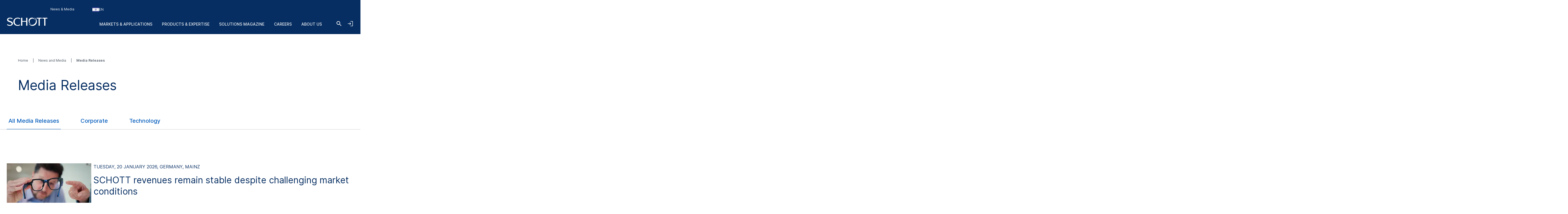

--- FILE ---
content_type: text/html; charset=utf-8
request_url: https://www.schott.com/en-il/news-and-media/media-releases
body_size: 161570
content:



<!DOCTYPE html>
<!--[if lt IE 7]>      <html class="no-js lt-ie9 lt-ie8 lt-ie7"> <![endif]-->
<!--[if IE 7]>         <html class="no-js lt-ie9 lt-ie8"> <![endif]-->
<!--[if IE 8]>         <html class="no-js lt-ie9"> <![endif]-->
<!--[if gt IE 8]><!-->
<html class="no-js" lang="en-IL">
<!--<![endif]-->
<head>
    <meta charset="utf-8" />
    <meta name="viewport" content="width=device-width, initial-scale=1">
    <meta http-equiv="X-UA-Compatible" content="ie=edge">
    <meta name="theme-color" content="#005abb">
    <meta name="format-detection" content="telephone=no">

    

    <script src="https://cookiechimp.com/widget/ezJtym.js" class="js-cookie-chimp"></script>



    
    





<!-- Hreflangs START -->
    <link href="https://www.schott.com/en-gb/news-and-media/media-releases" rel="alternate" hreflang="x-default" />
    <link href="https://www.schott.com/en-ie/news-and-media/media-releases" rel="alternate" hreflang="en-ie" />
    <link href="https://www.schott.com/en-ae/news-and-media/media-releases" rel="alternate" hreflang="en-ae" />
    <link href="https://www.schott.com/en-gr/news-and-media/media-releases" rel="alternate" hreflang="en-gr" />
    <link href="https://www.schott.com/en-au/news-and-media/media-releases" rel="alternate" hreflang="en-au" />
    <link href="https://www.schott.com/en-be/news-and-media/media-releases" rel="alternate" hreflang="en-be" />
    <link href="https://www.schott.com/en-ca/news-and-media/media-releases" rel="alternate" hreflang="en-ca" />
    <link href="https://www.schott.com/en-dk/news-and-media/media-releases" rel="alternate" hreflang="en-dk" />
    <link href="https://www.schott.com/en-il/news-and-media/media-releases" rel="alternate" hreflang="en-il" />
    <link href="https://www.schott.com/en-in/news-and-media/media-releases" rel="alternate" hreflang="en-in" />
    <link href="https://www.schott.com/en-my/news-and-media/media-releases" rel="alternate" hreflang="en-my" />
    <link href="https://www.schott.com/en-nl/news-and-media/media-releases" rel="alternate" hreflang="en-nl" />
    <link href="https://www.schott.com/en-se/news-and-media/media-releases" rel="alternate" hreflang="en-se" />
    <link href="https://www.schott.com/en-sg/news-and-media/media-releases" rel="alternate" hreflang="en-sg" />
    <link href="https://www.schott.com/en-si/news-and-media/media-releases" rel="alternate" hreflang="en-si" />
    <link href="https://www.schott.com/en-us/news-and-media/media-releases" rel="alternate" hreflang="en-us" />
    <link href="https://www.schott.com/en-hr/news-and-media/media-releases" rel="alternate" hreflang="en-hr" />
    <link href="https://www.schott.com/en-no/news-and-media/media-releases" rel="alternate" hreflang="en-no" />
    <link href="https://www.schott.com/en-pl/news-and-media/media-releases" rel="alternate" hreflang="en-pl" />
    <link href="https://www.schott.com/en-th/news-and-media/media-releases" rel="alternate" hreflang="en-th" />
    <link href="https://www.schott.com/en-vn/news-and-media/media-releases" rel="alternate" hreflang="en-vn" />
    <link href="https://www.schott.com/zh-cn/news-and-media/media-releases" rel="alternate" hreflang="zh-cn" />
    <link href="https://www.schott.com/en-tw/news-and-media/media-releases" rel="alternate" hreflang="en-tw" />
    <link href="https://www.schott.com/ja-jp/news-and-media/media-releases" rel="alternate" hreflang="ja-jp" />
    <link href="https://www.schott.com/ko-kr/news-and-media/media-releases" rel="alternate" hreflang="ko-kr" />
    <link href="https://www.schott.com/de-at/news-and-media/pressemitteilungen" rel="alternate" hreflang="de-at" />
    <link href="https://www.schott.com/de-ch/news-and-media/pressemitteilungen" rel="alternate" hreflang="de-ch" />
    <link href="https://www.schott.com/de-de/news-and-media/pressemitteilungen" rel="alternate" hreflang="de-de" />
    <link href="https://www.schott.com/fr-ca/actualites-et-medias/communiques-de-presse" rel="alternate" hreflang="fr-ca" />
    <link href="https://www.schott.com/fr-ch/actualites-et-medias/communiques-de-presse" rel="alternate" hreflang="fr-ch" />
    <link href="https://www.schott.com/fr-fr/actualites-et-medias/communiques-de-presse" rel="alternate" hreflang="fr-fr" />
    <link href="https://www.schott.com/es-ar/noticias-y-medios/notas-de-prensa" rel="alternate" hreflang="es-ar" />
    <link href="https://www.schott.com/es-co/noticias-y-medios/notas-de-prensa" rel="alternate" hreflang="es-co" />
    <link href="https://www.schott.com/es-ec/noticias-y-medios/notas-de-prensa" rel="alternate" hreflang="es-ec" />
    <link href="https://www.schott.com/es-es/noticias-y-medios/notas-de-prensa" rel="alternate" hreflang="es-es" />
    <link href="https://www.schott.com/es-mx/noticias-y-medios/notas-de-prensa" rel="alternate" hreflang="es-mx" />
    <link href="https://www.schott.com/es-pe/noticias-y-medios/notas-de-prensa" rel="alternate" hreflang="es-pe" />
    <link href="https://www.schott.com/es-ve/noticias-y-medios/notas-de-prensa" rel="alternate" hreflang="es-ve" />
    <link href="https://www.schott.com/pt-br/noticias-e-midia/comunicados-de-imprensa" rel="alternate" hreflang="pt-br" />
    <link href="https://www.schott.com/en-cz/news-and-media/media-releases" rel="alternate" hreflang="en-cz" />
    <link href="https://www.schott.com/en-hu/news-and-media/media-releases" rel="alternate" hreflang="en-hu" />
<!-- Hreflangs END -->



<!-- Tracking Data Layer -->
    <script src="https://www.schott.com/js/aai/app-insight.min.js"></script>
        <script>
                window.dataLayer = window.dataLayer || [];
                window.dataLayer.push({"event":"page_view","business_unit":"","country":"IL","market":"","page_type":"","pim_id":"","platform_name":"schott.com website","page_name":"news-and-media/media-releases","product":"","product_group":"","sbf":"","sc_user_id":"00000000000000000000000000000000","schott_application":"","schott_sub_application":""});
        </script>
                <script>
                    (function (w, d, s, l, i) {
                        w[l] = w[l] || [];
                        w[l].push({
                            'gtm.start': new Date().getTime(),
                            event: 'gtm.js'
                        });
                        var f = d.getElementsByTagName(s)[0],
                            j = d.createElement(s),
                            dl = l != 'dataLayer' ? '&l=' + l : '';
                        j.async = true;
                        j.src = 'https://www.googletagmanager.com/gtm.js?id=' + i + dl; f.parentNode.insertBefore(j, f);
                    })(window, document, 'script', 'dataLayer', 'GTM-KQ2SV32');
                </script>




<!-- End Tracking Data Layer -->


<link rel="canonical" href="https://www.schott.com/en-il/news-and-media/media-releases" />

    <meta name="description" content="The latest media releases from international material technology company SCHOTT" />
    <meta name="robots" content="index, follow" />
    <title>Media Releases | SCHOTT	</title>


    <meta property="og:title" content="Media Releases | SCHOTT" />
    <meta property="og:description" content="The latest media releases from international material technology company SCHOTT" />
    <meta property="og:type" content="article" />
    <meta property="og:image" content="https://media.schott.com/api/public/content/6c348367b3e84174b242823faa88836c?t=OnExW1200" />
<meta property="og:url" content="https://www.schott.com/en-il/news-and-media/media-releases" />
<meta property="og:locale" content="en-IL" />


        <script type="text/template" class="js-country-urls" data-lang="en" data-config='[{"Name":"Asia Pacific","Key":"asia-pacific","Countries":[{"Name":"Australia","Key":"au","Languages":[{"Name":"English EN","Key":"en","Url":"/en-au/news-and-media/media-releases"}]},{"Name":"China","Key":"cn","Languages":[{"Name":"Chinese ZH","Key":"zh","Url":"/zh-cn/news-and-media/media-releases"}]},{"Name":"India","Key":"in","Languages":[{"Name":"English EN","Key":"en","Url":"/en-in/news-and-media/media-releases"}]},{"Name":"Japan","Key":"jp","Languages":[{"Name":"Japanese JA","Key":"ja","Url":"/ja-jp/news-and-media/media-releases"}]},{"Name":"Korea","Key":"kr","Languages":[{"Name":"Korean KO","Key":"ko","Url":"/ko-kr/news-and-media/media-releases"}]},{"Name":"Malaysia","Key":"my","Languages":[{"Name":"English EN","Key":"en","Url":"/en-my/news-and-media/media-releases"}]},{"Name":"Singapore","Key":"sg","Languages":[{"Name":"English EN","Key":"en","Url":"/en-sg/news-and-media/media-releases"}]},{"Name":"Taiwan","Key":"tw","Languages":[{"Name":"English EN","Key":"en","Url":"/en-tw/news-and-media/media-releases"}]},{"Name":"Thailand","Key":"th","Languages":[{"Name":"English EN","Key":"en","Url":"/en-th/news-and-media/media-releases"}]},{"Name":"Vietnam","Key":"vn","Languages":[{"Name":"English EN","Key":"en","Url":"/en-vn/news-and-media/media-releases"}]}]},{"Name":"Europe","Key":"europe","Countries":[{"Name":"Austria","Key":"at","Languages":[{"Name":"German DE","Key":"de","Url":"/de-at/news-and-media/pressemitteilungen"}]},{"Name":"Belgium","Key":"be","Languages":[{"Name":"English EN","Key":"en","Url":"/en-be/news-and-media/media-releases"}]},{"Name":"Croatia","Key":"hr","Languages":[{"Name":"English EN","Key":"en","Url":"/en-hr/news-and-media/media-releases"}]},{"Name":"Czech Republic","Key":"cz","Languages":[{"Name":"English EN","Key":"en","Url":"/en-cz/news-and-media/media-releases"}]},{"Name":"Denmark","Key":"dk","Languages":[{"Name":"English EN","Key":"en","Url":"/en-dk/news-and-media/media-releases"}]},{"Name":"France","Key":"fr","Languages":[{"Name":"French FR","Key":"fr","Url":"/fr-fr/actualites-et-medias/communiques-de-presse"}]},{"Name":"Germany","Key":"de","Languages":[{"Name":"German DE","Key":"de","Url":"/de-de/news-and-media/pressemitteilungen"}]},{"Name":"Greece","Key":"gr","Languages":[{"Name":"English EN","Key":"en","Url":"/en-gr/news-and-media/media-releases"}]},{"Name":"Hungary","Key":"hu","Languages":[{"Name":"English EN","Key":"en","Url":"/en-hu/news-and-media/media-releases"}]},{"Name":"Ireland","Key":"ie","Languages":[{"Name":"English EN","Key":"en","Url":"/en-ie/news-and-media/media-releases"}]},{"Name":"Netherlands","Key":"nl","Languages":[{"Name":"English EN","Key":"en","Url":"/en-nl/news-and-media/media-releases"}]},{"Name":"Norway","Key":"no","Languages":[{"Name":"English EN","Key":"en","Url":"/en-no/news-and-media/media-releases"}]},{"Name":"Poland","Key":"pl","Languages":[{"Name":"English EN","Key":"en","Url":"/en-pl/news-and-media/media-releases"}]},{"Name":"Slovenia","Key":"si","Languages":[{"Name":"English EN","Key":"en","Url":"/en-si/news-and-media/media-releases"}]},{"Name":"Spain","Key":"es","Languages":[{"Name":"Spanish ES","Key":"es","Url":"/es-es/noticias-y-medios/notas-de-prensa"}]},{"Name":"Sweden","Key":"se","Languages":[{"Name":"English EN","Key":"en","Url":"/en-se/news-and-media/media-releases"}]},{"Name":"Switzerland","Key":"ch","Languages":[{"Name":"German DE","Key":"de","Url":"/de-ch/news-and-media/pressemitteilungen"}]},{"Name":"Switzerland","Key":"ch","Languages":[{"Name":"French FR","Key":"fr","Url":"/fr-ch/actualites-et-medias/communiques-de-presse"}]},{"Name":"United Kingdom","Key":"gb","Languages":[{"Name":"English EN","Key":"en","Url":"/en-gb/news-and-media/media-releases"}]}]},{"Name":"Latin & South America","Key":"south-america","Countries":[{"Name":"Argentina","Key":"ar","Languages":[{"Name":"Spanish ES","Key":"es","Url":"/es-ar/noticias-y-medios/notas-de-prensa"}]},{"Name":"Brazil","Key":"br","Languages":[{"Name":"Portuguese PT","Key":"pt","Url":"/pt-br/noticias-e-midia/comunicados-de-imprensa"}]},{"Name":"Colombia","Key":"co","Languages":[{"Name":"Spanish ES","Key":"es","Url":"/es-co/noticias-y-medios/notas-de-prensa"}]},{"Name":"Ecuador","Key":"ec","Languages":[{"Name":"Spanish ES","Key":"es","Url":"/es-ec/noticias-y-medios/notas-de-prensa"}]},{"Name":"Mexico","Key":"mx","Languages":[{"Name":"Spanish ES","Key":"es","Url":"/es-mx/noticias-y-medios/notas-de-prensa"}]},{"Name":"Peru","Key":"pe","Languages":[{"Name":"Spanish ES","Key":"es","Url":"/es-pe/noticias-y-medios/notas-de-prensa"}]},{"Name":"Venezuela","Key":"ve","Languages":[{"Name":"Spanish ES","Key":"es","Url":"/es-ve/noticias-y-medios/notas-de-prensa"}]}]},{"Name":"Middle East","Key":"middle-east","Countries":[{"Name":"Israel","Key":"il","Languages":[{"Name":"English EN","Key":"en","Url":"/en-il/news-and-media/media-releases"}]},{"Name":"United Arab Emirates","Key":"ae","Languages":[{"Name":"English EN","Key":"en","Url":"/en-ae/news-and-media/media-releases"}]}]},{"Name":"North America","Key":"north-america","Countries":[{"Name":"Canada","Key":"ca","Languages":[{"Name":"English EN","Key":"en","Url":"/en-ca/news-and-media/media-releases"}]},{"Name":"Canada","Key":"ca","Languages":[{"Name":"French FR","Key":"fr","Url":"/fr-ca/actualites-et-medias/communiques-de-presse"}]},{"Name":"United States of America","Key":"us","Languages":[{"Name":"English EN","Key":"en","Url":"/en-us/news-and-media/media-releases"}]}]}]'>
        </script>
    
    <link rel="stylesheet" href="/static/assets/css/main.min.css?v=202512171735" />
    <link rel="apple-touch-icon" sizes="180x180" href="/static/assets/gfx/favicon/SCHOTT_180.png?v=202512171735" />
    <link rel="icon" type="image/png" sizes="32x32" href="/static/assets/gfx/favicon/SCHOTT_32.png?v=202512171735" />
    <link rel="icon" type="image/png" sizes="16x16" href="/static/assets/gfx/favicon/SCHOTT_16.png?v=202512171735" />
    <link rel="mask-icon" href="/static/assets/gfx/favicon/safari-pinned-tab.svg?v=202512171735" color="#005abb" />
    <link rel="shortcut icon" type="image/x-icon" href="/favicon.ico" />
    <link rel="manifest" href="/manifest.json" />
</head>
<body class="default-device bodyclass" >
    <a href="#content" class="skip-link">Skip to main content</a>
    


<!-- Tracking Data Layer (noscript) -->
<!-- End Tracking Data Layer (noscript) -->
    
<!-- #wrapper -->
<div id="wrapper">
        <!-- #region-warning -->
        <div id="region-warning">
            



<div class="region-mismatch js-region-mismatch bg-dark">
    <div class="region-mismatch__text">Does this match your preferences? Make a selection.</div>
    <button class="btn btn--primary region-mismatch__suggest js-region-mismatch__suggest" aria-label="Choose {{name}} as country">
        <svg class="region-mismatch__icon js-region-mismatch__icon">
            <use xlink:href="/static/assets/gfx/svg/sprites/cflags.svg?v=202512171735#world"/>
        </svg>
        <span></span>
    </button>
    <button class="btn btn--secondary region-mismatch__keep js-region-mismatch__keep" aria-label="Choose {{name}} as country">
        <svg class="region-mismatch__icon js-region-mismatch__icon">
            <use xlink:href="/static/assets/gfx/svg/sprites/cflags.svg?v=202512171735#world"/>
        </svg>
        <span>EN</span>
    </button>
    <button class="btn btn--unstyled region-mismatch__hide js-region-mismatch__hide" aria-label="Hide Country Warning">
        <svg class="icon">
            <use xlink:href="/static/assets/gfx/svg/sprites/icons.svg?v=202512171735#cross"/>
        </svg>
    </button>
</div>
        </div>
        <!-- /#region-warning -->
    <header id="header" class="onex-container">
        





<div class="component header">
    <div class="container header__container">
        <a href="/en-il" class="header__logo-wrapper main-logo">
            <svg xmlns="http://www.w3.org/2000/svg" viewBox="0 0 100 22" fill="#ffffff" class="header__logo main-logo__picture">
                  <title>SCHOTT</title>
                  <g class="logo">
                    <path d="M47.5059 1.41504H50.52V20.882H47.5059V11.2457H38.0303V20.882H35.0161V1.41504H38.0303V9.24026H47.5059V1.41504Z"></path>
                    <path d="M27.0628 1.08521C29.3771 1.08521 31.3964 1.80398 33.1907 3.13358L32.0718 4.74048C30.756 3.6697 28.5324 3.09143 26.8696 3.09143C22.1786 3.09143 19.4126 6.38879 19.4126 11.0401C19.4126 16.0546 22.7254 19.207 26.8696 19.207C28.6698 19.207 30.4351 18.7766 31.9143 17.7717L32.9745 19.363C31.2048 20.5617 28.8526 21.2118 26.7314 21.2118C19.7588 21.2118 16.2068 16.4561 16.2068 11.0949C16.2068 6.19726 20.0664 1.08521 27.0628 1.08521Z"></path>
                    <path d="M80.8727 3.42126V20.8812H77.8548V3.42126H73.1653V1.41504H85.5875V3.42126H80.8727Z"></path>
                    <path d="M94.7042 3.42126V20.8812H91.6863V3.42126H86.9998V1.41504H99.4219V3.42126H94.7042Z"></path>
                    <path d="M8.0849 1.08521C10.2565 1.08521 12.5344 1.82099 14.2559 3.14689L13.2402 4.81221C11.8316 3.83313 10.0121 3.13284 8.25058 3.13284C5.05811 3.13284 3.67177 4.3944 3.67177 5.99464C3.67177 7.47213 5.47268 8.36099 9.03811 9.58114C12.1303 10.6401 15.264 12.0451 15.0174 15.8098C14.8123 18.9482 11.5604 21.211 7.46082 21.211C5.1651 21.211 2.43772 20.3429 0.578857 18.9408L1.77872 17.1808C3.40133 18.3559 5.31295 19.1626 7.40584 19.1626C9.89473 19.1626 12.0032 17.9277 12.0032 15.7536C12.0032 13.4242 7.69634 12.4274 6.03138 11.7974C2.55511 10.4811 0.604861 8.96219 0.740821 6.16546C0.893126 3.04854 3.82853 1.08521 8.0849 1.08521Z"></path>
                  </g>
                  <g class="logo-o">
                    <path d="M66.4103 0.554199C70.6489 1.9533 73.7061 5.92803 73.7061 10.6141C73.7061 16.4672 68.9394 21.2095 63.0596 21.2095C58.3047 21.2095 54.2779 18.1073 52.9094 13.8265C54.5885 16.8465 57.8255 18.8941 61.5403 18.8941C66.9839 18.8941 71.3948 14.5016 71.3948 9.08415C71.3948 5.43036 69.3881 2.24096 66.4103 0.554199Z"></path>
                    <path d="M61.5395 1.09546C65.2179 1.09546 68.316 3.55646 69.2655 6.9115C68.0002 4.8158 65.6934 3.41374 63.0581 3.41374C59.061 3.41374 55.824 6.63715 55.824 10.6141C55.824 13.2067 57.1985 15.4769 59.2616 16.7452C55.9392 15.769 53.5142 12.7076 53.5142 9.08411C53.5142 4.67087 57.1071 1.09546 61.5395 1.09546Z"></path>
                  </g>
            </svg>
        </a>

        <ul class="header__navigation list--unstyled header-navigation">
            
            
    <li class="header-navigation__item"><a href="/en-il/news-and-media" class="header-navigation__link header__navigation-forward arrow-icon" title="News & Media" >News &amp; Media</a></li>

    <li class="header-navigation__item">
        
        <div class="header-login js-header-login">
            <button class="header-navigation__link header__navigation-forward header-login__toggle js-header-login__toggle btn--unstyled chevron chevron--sm chevron--light">
                <svg class="icon header-login-icon">
                    <use xlink:href="/static/assets/gfx/svg/sprites/icons.svg?v=202512171735#login" />
                </svg>
                Welcome! Login now
            </button>

            <div class="header-login__box js-header-login__box">
                <a class="header-login__box-cta btn btn--primary" href="/api/account/login">
                    Login via SCHOTT ID
                </a>
                <p class="header-login__box-text">
                    No SCHOTT ID yet?
                    <a href="/api/account/register">
                        Register now!
                    </a>
                </p>
            </div>
        </div>


    </li>



<li class="header-navigation__item">
    <div class="country-selector js-country-selector">
        <button type="button" class="btn btn--unstyled country-selector__trigger js-country-selector__trigger header-navigation__link header__navigation-forward chevron chevron--sm chevron--light" aria-label="Choose region and country">
            <svg class="icon country-selector__icon js-country-selector__icon">
                <use xlink:href="/static/assets/gfx/svg/sprites/cflags.svg?v=202512171735#world" />
            </svg>
            <span>EN</span>
        </button>
        <div class="country-selector__overlay js-country-selector__overlay"></div>
        <div class="country-selector__box js-country-selector__box">
            <div class="country-selector__text">
                <p class="country-selector__headline">Choose region and country</p>
                <p>Content may vary depending on your selection.</p>
            </div>
            <div class="styled-select js-styled-select country-selector__region js-country-selector__region">
                <div id="styled-select-region-label" class="styled-select__label js-styled-select__label">Region</div>
                <div aria-controls="styled-select-region-listbox" aria-expanded="false" aria-haspopup="listbox" aria-labelledby="styled-select-region-label" class="styled-select__input" role="combobox" tabindex="0"></div>
                <div class="styled-select__menu js-styled-select__list" role="listbox" id="styled-select-region-listbox" aria-labelledby="styled-select-region-label" tabindex="-1">
                </div>
            </div>
            <div class="styled-select js-styled-select country-selector__country js-country-selector__country">
                <div id="styled-select-country-label" class="styled-select__label js-styled-select__label">Country &amp; Language</div>
                <div aria-controls="styled-select-country-listbox" aria-expanded="false" aria-haspopup="listbox" aria-labelledby="styled-select-country-label" class="styled-select__input" role="combobox" tabindex="0"></div>
                <div class="styled-select__menu js-styled-select__list" role="listbox" id="styled-select-country-listbox" aria-labelledby="styled-select-country-label" tabindex="-1">
                </div>
            </div>
            <button type="button" class="btn btn--primary country-selector__confirm js-country-selector__confirm">
                Confirm selection
            </button>
            <button type="button" class="btn btn--secondary country-selector__cancel js-country-selector__cancel">
                Cancel
            </button>
        </div>

       <script type="text/template" class="js-country-selector__list-template">
            <div role="option" class="styled-select__option js-styled-select__option" aria-selected="{{selected}}" data-value="{{key}}" {{#lang}} data-lang="{{lang}}" {{/lang}}>

                <svg class="icon styled-select__icon">
                    <use xlink:href="/static/assets/gfx/svg/sprites/cflags.svg?v=202512171735#{{key}}" />
                </svg>

                <div>
                    <span class="styled-select__name js-styled-select__option-text">{{name}}</span>
                    {{#language}}<span class="styled-select__subline">{{language}}</span>{{/language}}
                </div>
            </div>
       </script>
    </div>
</li>





        </ul>
        
<div class="header__hamburgers">
    <button class="header-toggler header__hamburger" data-hamburger="open" aria-label="Open navigation">
        <svg class="icon header-toggler__icon">
            <use xlink:href="/static/assets/gfx/svg/sprites/icons.svg?v=202512171735#hamburger" />
        </svg>
    </button>
</div>
        
<div class="header__icon">
    <a class="header__search-btn" href="/en-il/search"   aria-label="Search">
        <svg class="icon header__search-icon">
            <use xlink:href="/static/assets/gfx/svg/sprites/icons.svg?v=202512171735#search" />
        </svg>
    </a>

</div>
        
        <div class="header__login">
            <button class="header-toggler header__login-toggler js-header__login-toggler" data-hamburger="open" aria-label="Open navigation and login accordion">
                <svg class="header-toggler__icon header__login-icon">
                    <use xlink:href="/static/assets/gfx/svg/sprites/icons.svg?v=202512171735#login" />
                </svg>
            </button>
        </div>


        

<div class="component header__area">
    <ul class="list--unstyled header__categories header-categories" data-mobile-container="home">
                    <li class="header-categories__category" data-mobile-element="d36e134a-4ffb-4a15-ab9e-6bc9878e523a" data-mobile-parent-id="d36e134a-4ffb-4a15-ab9e-6bc9878e523a" data-header-category-id="d36e134a-4ffb-4a15-ab9e-6bc9878e523a">
                        <a href="/en-il/markets" class="header-categories__item link--unstyled header__navigation-forward chevron chevron--sm chevron--light chevron--right"  >Markets &amp; Applications</a>
                    </li>
                    <li class="header-categories__category" data-mobile-element="4e21bb92-31ca-47f2-b903-4c6a679617b3" data-mobile-parent-id="4e21bb92-31ca-47f2-b903-4c6a679617b3" data-header-category-id="4e21bb92-31ca-47f2-b903-4c6a679617b3">
                        <a href="/en-il/product-selector?productselectormode=true" class="header-categories__item link--unstyled header__navigation-forward chevron chevron--sm chevron--light chevron--right"  >Products &amp; Expertise</a>
                    </li>
                    <li class="header-categories__category" data-mobile-element="030e0a76-d60a-445f-8de0-6a4dc8ad4d0d" data-mobile-parent-id="030e0a76-d60a-445f-8de0-6a4dc8ad4d0d" data-header-category-id="030e0a76-d60a-445f-8de0-6a4dc8ad4d0d">
                        <a href="/en-il/solutions-magazine" class="header-categories__item link--unstyled header__navigation-forward chevron chevron--sm chevron--light chevron--right"  >Solutions Magazine</a>
                    </li>
                    <li class="header-categories__category" data-mobile-element="b668edaa-08a2-4207-af4d-f49d61e244e2" data-mobile-parent-id="b668edaa-08a2-4207-af4d-f49d61e244e2" data-header-category-id="b668edaa-08a2-4207-af4d-f49d61e244e2">
                        <a href="/en-il/careers" class="header-categories__item link--unstyled header__navigation-forward chevron chevron--sm chevron--light chevron--right"  >Careers</a>
                    </li>
                    <li class="header-categories__category" data-mobile-element="cb635f03-381b-4527-8729-d7a8314a1697" data-mobile-parent-id="cb635f03-381b-4527-8729-d7a8314a1697" data-header-category-id="cb635f03-381b-4527-8729-d7a8314a1697">
                        <a href="/en-il/about-us" class="header-categories__item link--unstyled header__navigation-forward chevron chevron--sm chevron--light chevron--right"  >About us</a>
                    </li>
    </ul>

                <div class="header-categories__subcategories header__subcategories header-subcategories" data-mobile-parent="d36e134a-4ffb-4a15-ab9e-6bc9878e523a" data-header-category-container="d36e134a-4ffb-4a15-ab9e-6bc9878e523a">
                    <div class="container header-subcategories__container">
                        <div class="row">
                            <div class="col-12 col-lg-3 header-subcategories__list u-p-0" data-mobile-container="d36e134a-4ffb-4a15-ab9e-6bc9878e523a">

                                        <div>
                                            <span class="header-subcategories__title">Markets</span>
                                            <ul class="list--unstyled">
                                                    <li class="header__navigation-back chevron chevron--sm chevron--light chevron--left" data-mobile-element="home">Close</li>
                                                    <li class="header-subcategories__subcategory">
                                                        <a href="/en-il/markets" class="header-subcategories__item link--unstyled header__navigation-forward header__navigation-forward--headline"  >
                                                            <span>Markets &amp; Applications</span>
                                                        </a>
                                                    </li>

                                                            <li data-header-subcategory-id="c03e9de5-31f1-44e8-9498-09b3a944575c" class="header-subcategories__subcategory">
                                                                <a href="/en-il/markets/architecture" class="header-subcategories__item link--unstyled header__navigation-forward header__navigation-forward--nested chevron chevron--sm chevron--light chevron--right"  >
                                                                    <span>Architecture</span>
                                                                </a>
                                                            </li>
                                                            <li data-header-subcategory-id="34777f23-378d-414f-ae8b-6ea16690da41" class="header-subcategories__subcategory">
                                                                <a href="/en-il/markets/automotive" class="header-subcategories__item link--unstyled header__navigation-forward header__navigation-forward--nested chevron chevron--sm chevron--light chevron--right"  >
                                                                    <span>Automotive</span>
                                                                </a>
                                                            </li>
                                                            <li data-header-subcategory-id="e281f181-3e85-4a25-950d-fcbd7dae6ec0" class="header-subcategories__subcategory">
                                                                <a href="/en-il/markets/aviation-astro-and-space" class="header-subcategories__item link--unstyled header__navigation-forward header__navigation-forward--nested chevron chevron--sm chevron--light chevron--right"  >
                                                                    <span>Aviation, Astro and Space</span>
                                                                </a>
                                                            </li>
                                                            <li data-header-subcategory-id="ebb63ee2-3b5d-4d54-9abf-663ee0f24d97" class="header-subcategories__subcategory">
                                                                <a href="/en-il/markets/consumer-electronics" class="header-subcategories__item link--unstyled header__navigation-forward header__navigation-forward--nested chevron chevron--sm chevron--light chevron--right"  >
                                                                    <span>Consumer Electronics</span>
                                                                </a>
                                                            </li>
                                                            <li data-header-subcategory-id="7897c8ee-21b0-447e-a2d3-d21ca0e2e45b" class="header-subcategories__subcategory">
                                                                <a href="/en-il/markets/health" class="header-subcategories__item link--unstyled header__navigation-forward header__navigation-forward--nested chevron chevron--sm chevron--light chevron--right"  >
                                                                    <span>Health</span>
                                                                </a>
                                                            </li>
                                                            <li data-header-subcategory-id="9c1576b9-c3ce-4562-b475-9dee8ceb1caa" class="header-subcategories__subcategory">
                                                                <a href="/en-il/markets/home-and-living" class="header-subcategories__item link--unstyled header__navigation-forward header__navigation-forward--nested chevron chevron--sm chevron--light chevron--right"  >
                                                                    <span>Home and Living</span>
                                                                </a>
                                                            </li>
                                                            <li data-header-subcategory-id="7618da71-03ad-48fe-9087-c3e4eb5b0ab9" class="header-subcategories__subcategory">
                                                                <a href="/en-il/markets/industrial-and-energy" class="header-subcategories__item link--unstyled header__navigation-forward header__navigation-forward--nested chevron chevron--sm chevron--light chevron--right"  >
                                                                    <span>Industrial and Energy</span>
                                                                </a>
                                                            </li>
                                                            <li data-header-subcategory-id="a0a4dd2a-3dd8-4ba2-a3e5-0d3042c141f9" class="header-subcategories__subcategory">
                                                                <a href="/en-il/markets/optics" class="header-subcategories__item link--unstyled header__navigation-forward header__navigation-forward--nested chevron chevron--sm chevron--light chevron--right"  >
                                                                    <span>Optics</span>
                                                                </a>
                                                            </li>
                                                            <li data-header-subcategory-id="1f3909fd-38af-4d77-a0b0-3901bf1f8fe2" class="header-subcategories__subcategory">
                                                                <a href="/en-il/markets/retail-and-gastronomy" class="header-subcategories__item link--unstyled header__navigation-forward header__navigation-forward--nested chevron chevron--sm chevron--light chevron--right"  >
                                                                    <span>Retail and Gastronomy</span>
                                                                </a>
                                                            </li>
                                                            <li data-header-subcategory-id="2b7fc9bd-7dfb-4c1f-a3a4-e8d72d4b9f2d" class="header-subcategories__subcategory">
                                                                <a href="/en-il/markets/security-and-defense" class="header-subcategories__item link--unstyled header__navigation-forward header__navigation-forward--nested chevron chevron--sm chevron--light chevron--right"  >
                                                                    <span>Security and Defense</span>
                                                                </a>
                                                            </li>
                                                            <li data-header-subcategory-id="83589281-e7e9-4672-92a6-02d0f426c8c3" class="header-subcategories__subcategory">
                                                                <a href="/en-il/markets/semiconductor-and-datacom" class="header-subcategories__item link--unstyled header__navigation-forward header__navigation-forward--nested chevron chevron--sm chevron--light chevron--right"  >
                                                                    <span>Semiconductor and Datacom</span>
                                                                </a>
                                                            </li>
                                            </ul>
                                        </div>

                            </div>
                            <div class="col-12 col-lg-8 col-lg header-subcategories__subsubcategories header-subsubcategories">

                                                <div data-header-subcategory-container="c03e9de5-31f1-44e8-9498-09b3a944575c" class="header-subsubcategories__container">
                                                    <div class="header-subsubcategories__list">
                                                        <div class="row">

                                                                    <a href="/en-il/markets/architecture/decorative-glazing" class="header-subsubcategories__subsubcategory link--unstyled header__navigation-forward header__navigation-forward--nested chevron chevron--sm chevron--light chevron--right"  >
                                                                        <p class="header-subsubcategories__title">Decorative glazing</p>
                                                                        <p class="header-subsubcategories__perex">Decorative and structured glass</p>
                                                                    </a>
                                                                    <a href="/en-il/markets/architecture/design-inspiration" class="header-subsubcategories__subsubcategory link--unstyled header__navigation-forward header__navigation-forward--nested chevron chevron--sm chevron--light chevron--right"  >
                                                                        <p class="header-subsubcategories__title">Design inspiration</p>
                                                                        <p class="header-subsubcategories__perex">Versatile interior design range</p>
                                                                    </a>
                                                                    <a href="/en-il/markets/architecture/fire-and-safety" class="header-subsubcategories__subsubcategory link--unstyled header__navigation-forward header__navigation-forward--nested chevron chevron--sm chevron--light chevron--right"  >
                                                                        <p class="header-subsubcategories__title">Fire and safety</p>
                                                                        <p class="header-subsubcategories__perex">Fire and safety glass classifications E, EI, and EW</p>
                                                                    </a>
                                                                    <a href="/en-il/markets/architecture/radiation-shielding-glazing" class="header-subsubcategories__subsubcategory link--unstyled header__navigation-forward header__navigation-forward--nested chevron chevron--sm chevron--light chevron--right"  >
                                                                        <p class="header-subsubcategories__title">Radiation shielding glazing</p>
                                                                        <p class="header-subsubcategories__perex">Range of radiation shielding glass </p>
                                                                    </a>
                                                                    <a href="/en-il/markets/architecture/restoration" class="header-subsubcategories__subsubcategory link--unstyled header__navigation-forward header__navigation-forward--nested chevron chevron--sm chevron--light chevron--right"  >
                                                                        <p class="header-subsubcategories__title">Restoration</p>
                                                                        <p class="header-subsubcategories__perex">Historical glass for restoration projects</p>
                                                                    </a>

                                                        </div>
                                                    </div>
                                                </div>
                                                <div data-header-subcategory-container="34777f23-378d-414f-ae8b-6ea16690da41" class="header-subsubcategories__container">
                                                    <div class="header-subsubcategories__list">
                                                        <div class="row">

                                                                    <a href="/en-il/markets/automotive/autonomous-driving" class="header-subsubcategories__subsubcategory link--unstyled header__navigation-forward header__navigation-forward--nested chevron chevron--sm chevron--light chevron--right"  >
                                                                        <p class="header-subsubcategories__title">Autonomous driving</p>
                                                                        <p class="header-subsubcategories__perex">LiDAR and radar components and materials</p>
                                                                    </a>
                                                                    <a href="/en-il/markets/automotive/communication-systems" class="header-subsubcategories__subsubcategory link--unstyled header__navigation-forward header__navigation-forward--nested chevron chevron--sm chevron--light chevron--right"  >
                                                                        <p class="header-subsubcategories__title">Communication systems</p>
                                                                        <p class="header-subsubcategories__perex">Touchscreens and displays</p>
                                                                    </a>
                                                                    <a href="/en-il/markets/automotive/design-and-glazing" class="header-subsubcategories__subsubcategory link--unstyled header__navigation-forward header__navigation-forward--nested chevron chevron--sm chevron--light chevron--right"  >
                                                                        <p class="header-subsubcategories__title">Design and glazing</p>
                                                                        <p class="header-subsubcategories__perex">Interior and exterior glazing</p>
                                                                    </a>
                                                                    <a href="/en-il/markets/automotive/e-mobility" class="header-subsubcategories__subsubcategory link--unstyled header__navigation-forward header__navigation-forward--nested chevron chevron--sm chevron--light chevron--right"  >
                                                                        <p class="header-subsubcategories__title">E-mobility</p>
                                                                        <p class="header-subsubcategories__perex">Components and specialty glass for electronic mobility</p>
                                                                    </a>
                                                                    <a href="/en-il/markets/automotive/lighting" class="header-subsubcategories__subsubcategory link--unstyled header__navigation-forward header__navigation-forward--nested chevron chevron--sm chevron--light chevron--right"  >
                                                                        <p class="header-subsubcategories__title">Lighting</p>
                                                                        <p class="header-subsubcategories__perex">Exterior and interior lighting</p>
                                                                    </a>
                                                                    <a href="/en-il/markets/automotive/safety-and-foresight" class="header-subsubcategories__subsubcategory link--unstyled header__navigation-forward header__navigation-forward--nested chevron chevron--sm chevron--light chevron--right"  >
                                                                        <p class="header-subsubcategories__title">Safety and foresight</p>
                                                                        <p class="header-subsubcategories__perex">For improved automotive safety</p>
                                                                    </a>
                                                                    <a href="/en-il/markets/automotive/sensors-and-electronics" class="header-subsubcategories__subsubcategory link--unstyled header__navigation-forward header__navigation-forward--nested chevron chevron--sm chevron--light chevron--right"  >
                                                                        <p class="header-subsubcategories__title">Sensors and electronics</p>
                                                                        <p class="header-subsubcategories__perex">Protecting and powering automotive electronics</p>
                                                                    </a>

                                                        </div>
                                                    </div>
                                                </div>
                                                <div data-header-subcategory-container="e281f181-3e85-4a25-950d-fcbd7dae6ec0" class="header-subsubcategories__container">
                                                    <div class="header-subsubcategories__list">
                                                        <div class="row">

                                                                    <a href="/en-il/markets/aviation-astro-and-space/aerospace" class="header-subsubcategories__subsubcategory link--unstyled header__navigation-forward header__navigation-forward--nested chevron chevron--sm chevron--light chevron--right"  >
                                                                        <p class="header-subsubcategories__title">Aerospace</p>
                                                                        <p class="header-subsubcategories__perex">High performance glass-ceramic materials and components</p>
                                                                    </a>
                                                                    <a href="/en-il/markets/aviation-astro-and-space/aircraft" class="header-subsubcategories__subsubcategory link--unstyled header__navigation-forward header__navigation-forward--nested chevron chevron--sm chevron--light chevron--right"  >
                                                                        <p class="header-subsubcategories__title">Aircraft</p>
                                                                        <p class="header-subsubcategories__perex">Components for illumination, navigation, and displays</p>
                                                                    </a>
                                                                    <a href="/en-il/markets/aviation-astro-and-space/satellites" class="header-subsubcategories__subsubcategory link--unstyled header__navigation-forward header__navigation-forward--nested chevron chevron--sm chevron--light chevron--right"  >
                                                                        <p class="header-subsubcategories__title">Satellites</p>
                                                                        <p class="header-subsubcategories__perex">Mirror substrates and electronic packaging</p>
                                                                    </a>
                                                                    <a href="/en-il/markets/aviation-astro-and-space/telescopes" class="header-subsubcategories__subsubcategory link--unstyled header__navigation-forward header__navigation-forward--nested chevron chevron--sm chevron--light chevron--right"  >
                                                                        <p class="header-subsubcategories__title">Telescopes</p>
                                                                        <p class="header-subsubcategories__perex">Mirror substrates and glass-ceramics</p>
                                                                    </a>

                                                        </div>
                                                    </div>
                                                </div>
                                                <div data-header-subcategory-container="ebb63ee2-3b5d-4d54-9abf-663ee0f24d97" class="header-subsubcategories__container">
                                                    <div class="header-subsubcategories__list">
                                                        <div class="row">

                                                                    <a href="/en-il/markets/consumer-electronics/augmented-reality" class="header-subsubcategories__subsubcategory link--unstyled header__navigation-forward header__navigation-forward--nested chevron chevron--sm chevron--light chevron--right"  >
                                                                        <p class="header-subsubcategories__title">Augmented reality</p>
                                                                        <p class="header-subsubcategories__perex">Components for augmented reality</p>
                                                                    </a>
                                                                    <a href="/en-il/markets/consumer-electronics/home-and-electrical-appliances" class="header-subsubcategories__subsubcategory link--unstyled header__navigation-forward header__navigation-forward--nested chevron chevron--sm chevron--light chevron--right"  >
                                                                        <p class="header-subsubcategories__title">Home and electrical appliances</p>
                                                                        <p class="header-subsubcategories__perex">Specialty glass for household applications</p>
                                                                    </a>
                                                                    <a href="/en-il/markets/consumer-electronics/imaging-and-projection" class="header-subsubcategories__subsubcategory link--unstyled header__navigation-forward header__navigation-forward--nested chevron chevron--sm chevron--light chevron--right"  >
                                                                        <p class="header-subsubcategories__title">Imaging and projection</p>
                                                                        <p class="header-subsubcategories__perex">Imaging for digital projection, cameras, and TV</p>
                                                                    </a>
                                                                    <a href="/en-il/markets/consumer-electronics/mobile-devices-and-wearables" class="header-subsubcategories__subsubcategory link--unstyled header__navigation-forward header__navigation-forward--nested chevron chevron--sm chevron--light chevron--right"  >
                                                                        <p class="header-subsubcategories__title">Mobile devices and wearables</p>
                                                                        <p class="header-subsubcategories__perex">High-performance glass components for portable electronics</p>
                                                                    </a>

                                                        </div>
                                                    </div>
                                                </div>
                                                <div data-header-subcategory-container="7897c8ee-21b0-447e-a2d3-d21ca0e2e45b" class="header-subsubcategories__container">
                                                    <div class="header-subsubcategories__list">
                                                        <div class="row">

                                                                    <a href="/en-il/markets/health/cosmetics" class="header-subsubcategories__subsubcategory link--unstyled header__navigation-forward header__navigation-forward--nested chevron chevron--sm chevron--light chevron--right"  >
                                                                        <p class="header-subsubcategories__title">Cosmetics</p>
                                                                        <p class="header-subsubcategories__perex">Bioactive glass for cosmetics and cosmeceutical products</p>
                                                                    </a>
                                                                    <a href="/en-il/markets/health/dental" class="header-subsubcategories__subsubcategory link--unstyled header__navigation-forward header__navigation-forward--nested chevron chevron--sm chevron--light chevron--right"  >
                                                                        <p class="header-subsubcategories__title">Dental</p>
                                                                        <p class="header-subsubcategories__perex">Specialty glass materials and components for dentistry</p>
                                                                    </a>
                                                                    <a href="/en-il/markets/health/implants" class="header-subsubcategories__subsubcategory link--unstyled header__navigation-forward header__navigation-forward--nested chevron chevron--sm chevron--light chevron--right"  >
                                                                        <p class="header-subsubcategories__title">Implants</p>
                                                                        <p class="header-subsubcategories__perex">Customized packaging for implantable devices</p>
                                                                    </a>
                                                                    <a href="/en-il/markets/health/laboratory-and-diagnostics" class="header-subsubcategories__subsubcategory link--unstyled header__navigation-forward header__navigation-forward--nested chevron chevron--sm chevron--light chevron--right"  >
                                                                        <p class="header-subsubcategories__title">Laboratory and diagnostics</p>
                                                                        <p class="header-subsubcategories__perex">Innovative solutions for laboratory and diagnostic uses</p>
                                                                    </a>
                                                                    <a href="/en-il/markets/health/medical-devices" class="header-subsubcategories__subsubcategory link--unstyled header__navigation-forward header__navigation-forward--nested chevron chevron--sm chevron--light chevron--right"  >
                                                                        <p class="header-subsubcategories__title">Medical devices</p>
                                                                        <p class="header-subsubcategories__perex">Components for illumination and protection of electronics</p>
                                                                    </a>
                                                                    <a href="/en-il/markets/health/pharma" class="header-subsubcategories__subsubcategory link--unstyled header__navigation-forward header__navigation-forward--nested chevron chevron--sm chevron--light chevron--right"  >
                                                                        <p class="header-subsubcategories__title">Pharma</p>
                                                                        <p class="header-subsubcategories__perex">Pharma packaging, tubing and components for the pharma industry</p>
                                                                    </a>

                                                        </div>
                                                    </div>
                                                </div>
                                                <div data-header-subcategory-container="9c1576b9-c3ce-4562-b475-9dee8ceb1caa" class="header-subsubcategories__container">
                                                    <div class="header-subsubcategories__list">
                                                        <div class="row">

                                                                    <a href="/en-il/markets/home-and-living/bathrooms" class="header-subsubcategories__subsubcategory link--unstyled header__navigation-forward header__navigation-forward--nested chevron chevron--sm chevron--light chevron--right"  >
                                                                        <p class="header-subsubcategories__title">Bathrooms</p>
                                                                        <p class="header-subsubcategories__perex">Glass surfaces, screens, and components</p>
                                                                    </a>
                                                                    <a href="/en-il/markets/home-and-living/fireplaces-and-heating" class="header-subsubcategories__subsubcategory link--unstyled header__navigation-forward header__navigation-forward--nested chevron chevron--sm chevron--light chevron--right"  >
                                                                        <p class="header-subsubcategories__title">Fireplaces and heating</p>
                                                                        <p class="header-subsubcategories__perex">Customizable glass for fireplaces and heating systems</p>
                                                                    </a>
                                                                    <a href="/en-il/markets/home-and-living/interior-design" class="header-subsubcategories__subsubcategory link--unstyled header__navigation-forward header__navigation-forward--nested chevron chevron--sm chevron--light chevron--right"  >
                                                                        <p class="header-subsubcategories__title">Interior design</p>
                                                                        <p class="header-subsubcategories__perex">Versatile specialty glass solutions </p>
                                                                    </a>
                                                                    <a href="/en-il/markets/home-and-living/kitchens" class="header-subsubcategories__subsubcategory link--unstyled header__navigation-forward header__navigation-forward--nested chevron chevron--sm chevron--light chevron--right"  >
                                                                        <p class="header-subsubcategories__title">Kitchens</p>
                                                                        <p class="header-subsubcategories__perex">Glass and glass-ceramic solutions</p>
                                                                    </a>
                                                                    <a href="/en-il/markets/home-and-living/terrace-and-garden" class="header-subsubcategories__subsubcategory link--unstyled header__navigation-forward header__navigation-forward--nested chevron chevron--sm chevron--light chevron--right"  >
                                                                        <p class="header-subsubcategories__title">Terrace and garden</p>
                                                                        <p class="header-subsubcategories__perex">Stylish glass products for outdoor experiences</p>
                                                                    </a>

                                                        </div>
                                                    </div>
                                                </div>
                                                <div data-header-subcategory-container="7618da71-03ad-48fe-9087-c3e4eb5b0ab9" class="header-subsubcategories__container">
                                                    <div class="header-subsubcategories__list">
                                                        <div class="row">

                                                                    <a href="/en-il/markets/industrial-and-energy/components-for-industrial-plants" class="header-subsubcategories__subsubcategory link--unstyled header__navigation-forward header__navigation-forward--nested chevron chevron--sm chevron--light chevron--right"  >
                                                                        <p class="header-subsubcategories__title">Components for industrial plants</p>
                                                                        <p class="header-subsubcategories__perex">Glass materials and components for manufacturing uses</p>
                                                                    </a>
                                                                    <a href="/en-il/markets/industrial-and-energy/electronics-and-microscopy" class="header-subsubcategories__subsubcategory link--unstyled header__navigation-forward header__navigation-forward--nested chevron chevron--sm chevron--light chevron--right"  >
                                                                        <p class="header-subsubcategories__title">Electronics and microscopy</p>
                                                                        <p class="header-subsubcategories__perex">Electrical feedthroughs and lighting components for industrial applications</p>
                                                                    </a>
                                                                    <a href="/en-il/markets/industrial-and-energy/energy-generation-and-transportation" class="header-subsubcategories__subsubcategory link--unstyled header__navigation-forward header__navigation-forward--nested chevron chevron--sm chevron--light chevron--right"  >
                                                                        <p class="header-subsubcategories__title">Energy generation and transportation</p>
                                                                        <p class="header-subsubcategories__perex">Components and materials for increased safety and efficiency</p>
                                                                    </a>
                                                                    <a href="/en-il/markets/industrial-and-energy/energy-storage" class="header-subsubcategories__subsubcategory link--unstyled header__navigation-forward header__navigation-forward--nested chevron chevron--sm chevron--light chevron--right"  >
                                                                        <p class="header-subsubcategories__title">Energy storage</p>
                                                                        <p class="header-subsubcategories__perex">Products for durable and safe batteries and capacitors</p>
                                                                    </a>
                                                                    <a href="/en-il/markets/industrial-and-energy/green-tech" class="header-subsubcategories__subsubcategory link--unstyled header__navigation-forward header__navigation-forward--nested chevron chevron--sm chevron--light chevron--right"  >
                                                                        <p class="header-subsubcategories__title">Green tech</p>
                                                                        <p class="header-subsubcategories__perex">Innovative products supporting sustainability and renewable energy</p>
                                                                    </a>
                                                                    <a href="/en-il/markets/industrial-and-energy/safety-and-inspection" class="header-subsubcategories__subsubcategory link--unstyled header__navigation-forward header__navigation-forward--nested chevron chevron--sm chevron--light chevron--right"  >
                                                                        <p class="header-subsubcategories__title">Safety and inspection</p>
                                                                        <p class="header-subsubcategories__perex">Sprinkler systems, spark and flame detection, and head-mounted displays</p>
                                                                    </a>

                                                        </div>
                                                    </div>
                                                </div>
                                                <div data-header-subcategory-container="a0a4dd2a-3dd8-4ba2-a3e5-0d3042c141f9" class="header-subsubcategories__container">
                                                    <div class="header-subsubcategories__list">
                                                        <div class="row">

                                                                    <a href="/en-il/markets/optics/biophotonics" class="header-subsubcategories__subsubcategory link--unstyled header__navigation-forward header__navigation-forward--nested chevron chevron--sm chevron--light chevron--right"  >
                                                                        <p class="header-subsubcategories__title">Biophotonics</p>
                                                                        <p class="header-subsubcategories__perex">Advanced optics for biophotonics and medicine</p>
                                                                    </a>
                                                                    <a href="/en-il/markets/optics/consumer-optics" class="header-subsubcategories__subsubcategory link--unstyled header__navigation-forward header__navigation-forward--nested chevron chevron--sm chevron--light chevron--right"  >
                                                                        <p class="header-subsubcategories__title">Consumer optics</p>
                                                                        <p class="header-subsubcategories__perex">Cut-off filters, lenses, and blue filter glass</p>
                                                                    </a>
                                                                    <a href="/en-il/markets/optics/laser-optics" class="header-subsubcategories__subsubcategory link--unstyled header__navigation-forward header__navigation-forward--nested chevron chevron--sm chevron--light chevron--right"  >
                                                                        <p class="header-subsubcategories__title">Laser optics</p>
                                                                        <p class="header-subsubcategories__perex">Laser optics for metrology, medicine, and rangefinders</p>
                                                                    </a>
                                                                    <a href="/en-il/markets/optics/machine-vision" class="header-subsubcategories__subsubcategory link--unstyled header__navigation-forward header__navigation-forward--nested chevron chevron--sm chevron--light chevron--right"  >
                                                                        <p class="header-subsubcategories__title">Machine vision</p>
                                                                        <p class="header-subsubcategories__perex">Glass components and lighting for machine vision</p>
                                                                    </a>
                                                                    <a href="/en-il/markets/optics/optical-metrology" class="header-subsubcategories__subsubcategory link--unstyled header__navigation-forward header__navigation-forward--nested chevron chevron--sm chevron--light chevron--right"  >
                                                                        <p class="header-subsubcategories__title">Optical metrology</p>
                                                                        <p class="header-subsubcategories__perex">Broad spectrum of optical solutions</p>
                                                                    </a>
                                                                    <a href="/en-il/markets/optics/sport-optics" class="header-subsubcategories__subsubcategory link--unstyled header__navigation-forward header__navigation-forward--nested chevron chevron--sm chevron--light chevron--right"  >
                                                                        <p class="header-subsubcategories__title">Sport optics</p>
                                                                        <p class="header-subsubcategories__perex">High-quality optics and technology</p>
                                                                    </a>

                                                        </div>
                                                    </div>
                                                </div>
                                                <div data-header-subcategory-container="1f3909fd-38af-4d77-a0b0-3901bf1f8fe2" class="header-subsubcategories__container">
                                                    <div class="header-subsubcategories__list">
                                                        <div class="row">

                                                                    <a href="/en-il/markets/retail-and-gastronomy/commercial-refrigeration" class="header-subsubcategories__subsubcategory link--unstyled header__navigation-forward header__navigation-forward--nested chevron chevron--sm chevron--light chevron--right"  >
                                                                        <p class="header-subsubcategories__title">Commercial refrigeration</p>
                                                                        <p class="header-subsubcategories__perex">Energy-saving glass and ultra-robust compressor seals</p>
                                                                    </a>
                                                                    <a href="/en-il/markets/retail-and-gastronomy/exterior-design" class="header-subsubcategories__subsubcategory link--unstyled header__navigation-forward header__navigation-forward--nested chevron chevron--sm chevron--light chevron--right"  >
                                                                        <p class="header-subsubcategories__title">Exterior design</p>
                                                                        <p class="header-subsubcategories__perex">Stylish exterior design and outdoor heating screens</p>
                                                                    </a>
                                                                    <a href="/en-il/markets/retail-and-gastronomy/interior-design" class="header-subsubcategories__subsubcategory link--unstyled header__navigation-forward header__navigation-forward--nested chevron chevron--sm chevron--light chevron--right"  >
                                                                        <p class="header-subsubcategories__title">Interior design</p>
                                                                        <p class="header-subsubcategories__perex">Displays, showcases and interior decoration</p>
                                                                    </a>
                                                                    <a href="/en-il/markets/retail-and-gastronomy/professional-appliances" class="header-subsubcategories__subsubcategory link--unstyled header__navigation-forward header__navigation-forward--nested chevron chevron--sm chevron--light chevron--right"  >
                                                                        <p class="header-subsubcategories__title">Professional appliances</p>
                                                                        <p class="header-subsubcategories__perex">Glass and glass-ceramic components for cooktops, ovens and barbecues</p>
                                                                    </a>

                                                        </div>
                                                    </div>
                                                </div>
                                                <div data-header-subcategory-container="2b7fc9bd-7dfb-4c1f-a3a4-e8d72d4b9f2d" class="header-subsubcategories__container">
                                                    <div class="header-subsubcategories__list">
                                                        <div class="row">

                                                                    <a href="/en-il/markets/security-and-defense/protection" class="header-subsubcategories__subsubcategory link--unstyled header__navigation-forward header__navigation-forward--nested chevron chevron--sm chevron--light chevron--right"  >
                                                                        <p class="header-subsubcategories__title">Protection</p>
                                                                        <p class="header-subsubcategories__perex">Protective glass for security and defense</p>
                                                                    </a>
                                                                    <a href="/en-il/markets/security-and-defense/safety-and-security" class="header-subsubcategories__subsubcategory link--unstyled header__navigation-forward header__navigation-forward--nested chevron chevron--sm chevron--light chevron--right"  >
                                                                        <p class="header-subsubcategories__title">Safety and security</p>
                                                                        <p class="header-subsubcategories__perex">Solutions for cameras, security screening, and batteries</p>
                                                                    </a>
                                                                    <a href="/en-il/markets/security-and-defense/sensors-and-electronics" class="header-subsubcategories__subsubcategory link--unstyled header__navigation-forward header__navigation-forward--nested chevron chevron--sm chevron--light chevron--right"  >
                                                                        <p class="header-subsubcategories__title">Sensors and electronics</p>
                                                                        <p class="header-subsubcategories__perex">Reliable components for surveillance, power supply, communication, and monitoring systems</p>
                                                                    </a>
                                                                    <a href="/en-il/markets/security-and-defense/situational-awareness-and-sighting" class="header-subsubcategories__subsubcategory link--unstyled header__navigation-forward header__navigation-forward--nested chevron chevron--sm chevron--light chevron--right"  >
                                                                        <p class="header-subsubcategories__title">Situational awareness and sighting</p>
                                                                        <p class="header-subsubcategories__perex">Imaging technologies and materials</p>
                                                                    </a>

                                                        </div>
                                                    </div>
                                                </div>
                                                <div data-header-subcategory-container="83589281-e7e9-4672-92a6-02d0f426c8c3" class="header-subsubcategories__container">
                                                    <div class="header-subsubcategories__list">
                                                        <div class="row">

                                                                    <a href="/en-il/markets/semiconductor-and-datacom/data-and-telecommunication" class="header-subsubcategories__subsubcategory link--unstyled header__navigation-forward header__navigation-forward--nested chevron chevron--sm chevron--light chevron--right"  >
                                                                        <p class="header-subsubcategories__title">Data and telecommunication</p>
                                                                        <p class="header-subsubcategories__perex">Hermetic packages and glass materials for optoelectronics, antennas, and IC packaging</p>
                                                                    </a>
                                                                    <a href="/en-il/markets/semiconductor-and-datacom/electronic-integration" class="header-subsubcategories__subsubcategory link--unstyled header__navigation-forward header__navigation-forward--nested chevron chevron--sm chevron--light chevron--right"  >
                                                                        <p class="header-subsubcategories__title">Electronic integration</p>
                                                                        <p class="header-subsubcategories__perex">Innovative solutions for compact, lightweight, and miniaturized devices</p>
                                                                    </a>
                                                                    <a href="/en-il/markets/semiconductor-and-datacom/high-performance-computing" class="header-subsubcategories__subsubcategory link--unstyled header__navigation-forward header__navigation-forward--nested chevron chevron--sm chevron--light chevron--right"  >
                                                                        <p class="header-subsubcategories__title">High performance computing</p>
                                                                        <p class="header-subsubcategories__perex">Specialty materials and components for high performance and long-term functionality</p>
                                                                    </a>
                                                                    <a href="/en-il/markets/semiconductor-and-datacom/lithography" class="header-subsubcategories__subsubcategory link--unstyled header__navigation-forward header__navigation-forward--nested chevron chevron--sm chevron--light chevron--right"  >
                                                                        <p class="header-subsubcategories__title">Lithography</p>
                                                                        <p class="header-subsubcategories__perex">Display and IC lithography glass technology</p>
                                                                    </a>
                                                                    <a href="/en-il/markets/semiconductor-and-datacom/mems" class="header-subsubcategories__subsubcategory link--unstyled header__navigation-forward header__navigation-forward--nested chevron chevron--sm chevron--light chevron--right"  >
                                                                        <p class="header-subsubcategories__title">MEMS</p>
                                                                        <p class="header-subsubcategories__perex">Highly robust, precise, and miniaturized packaging components and materials</p>
                                                                    </a>
                                                                    <a href="/en-il/markets/semiconductor-and-datacom/wafers" class="header-subsubcategories__subsubcategory link--unstyled header__navigation-forward header__navigation-forward--nested chevron chevron--sm chevron--light chevron--right"  >
                                                                        <p class="header-subsubcategories__title">Wafers</p>
                                                                        <p class="header-subsubcategories__perex">Innovative wafer glass, WLCSP, and passivation products</p>
                                                                    </a>

                                                        </div>
                                                    </div>
                                                </div>

                            </div>
                        </div>
                    </div>
                </div>
                <div class="header-categories__subcategories header__subcategories header-subcategories" data-mobile-parent="4e21bb92-31ca-47f2-b903-4c6a679617b3" data-header-category-container="4e21bb92-31ca-47f2-b903-4c6a679617b3">
                    <div class="container header-subcategories__container">
                        <div class="row">
                            <div class="col-12 col-lg-3 header-subcategories__list u-p-0" data-mobile-container="4e21bb92-31ca-47f2-b903-4c6a679617b3">

                                        <div>
                                            <span class="header-subcategories__title">Product Selector</span>
                                            <ul class="list--unstyled">
                                                    <li class="header__navigation-back chevron chevron--sm chevron--light chevron--left" data-mobile-element="home">Close</li>
                                                    <li class="header-subcategories__subcategory">
                                                        <a href="/en-il/product-selector?productselectormode=true" class="header-subcategories__item link--unstyled header__navigation-forward header__navigation-forward--headline"  >
                                                            <span>Products &amp; Expertise</span>
                                                        </a>
                                                    </li>

                                                            <li data-header-subcategory-id="bd10d88f-90db-4ab1-aaff-15b166f43167" class="header-subcategories__subcategory">
                                                                <a href="/en-il/product-selector?productselectormode=true" class="header-subcategories__item link--unstyled header__navigation-forward header__navigation-forward--nested chevron chevron--sm chevron--light chevron--right"  >
                                                                    <span>Product Selector</span>
                                                                </a>
                                                            </li>
                                                            <li data-header-subcategory-id="68bb52b5-6ea7-4c85-a561-2ba9d4b3cec8" class="header-subcategories__subcategory">
                                                                <a href="/en-il/special-selection-tools" class="header-subcategories__item link--unstyled header__navigation-forward header__navigation-forward--nested chevron chevron--sm chevron--light chevron--right"  >
                                                                    <span>Special Selection Tools</span>
                                                                </a>
                                                            </li>
                                                            <li data-header-subcategory-id="836a6e82-cbe5-4686-9e5c-3d47ca24e957" class="header-subcategories__subcategory">
                                                                <a href="/en-il/shop" class="header-subcategories__item link--unstyled header__navigation-forward header__navigation-forward--nested chevron chevron--sm chevron--light chevron--right"  >
                                                                    <span>Online Shops</span>
                                                                </a>
                                                            </li>
                                            </ul>
                                        </div>
                                        <div>
                                            <span class="header-subcategories__title">Expertise</span>
                                            <ul class="list--unstyled">

                                                            <li data-header-subcategory-id="5e5076f6-9418-47d5-be62-44bc43f1186c" class="header-subcategories__subcategory">
                                                                <a href="/en-il/services" class="header-subcategories__item link--unstyled header__navigation-forward header__navigation-forward--nested chevron chevron--sm chevron--light chevron--right"  >
                                                                    <span>Services</span>
                                                                </a>
                                                            </li>
                                                            <li data-header-subcategory-id="ffcf95ae-4b9f-44ab-ac23-ec9b638411cf" class="header-subcategories__subcategory">
                                                                <a href="/en-il/expertise" class="header-subcategories__item link--unstyled header__navigation-forward header__navigation-forward--nested chevron chevron--sm chevron--light chevron--right"  >
                                                                    <span>Expertise</span>
                                                                </a>
                                                            </li>
                                                            <li data-header-subcategory-id="2e4e32d8-f802-4479-ae61-b84cc2c5e1da" class="header-subcategories__subcategory">
                                                                <a href="/en-il/trainings" class="header-subcategories__item link--unstyled header__navigation-forward header__navigation-forward--nested chevron chevron--sm chevron--light chevron--right"  >
                                                                    <span>Trainings</span>
                                                                </a>
                                                            </li>
                                            </ul>
                                        </div>

                            </div>
                            <div class="col-12 col-lg-8 col-lg header-subcategories__subsubcategories header-subsubcategories">

                                                <div data-header-subcategory-container="bd10d88f-90db-4ab1-aaff-15b166f43167" class="header-subsubcategories__container">
                                                    <div class="header-subsubcategories__list">
                                                        <div class="row">

                                                                    <a href="/en-il/product-selector?productselectormode=true" class="header-subsubcategories__subsubcategory link--unstyled header__navigation-forward header__navigation-forward--nested chevron chevron--sm chevron--light chevron--right"  >
                                                                        <p class="header-subsubcategories__title">Product Selector</p>
                                                                        <p class="header-subsubcategories__perex">Select your products by properties, materials and markets</p>
                                                                    </a>

                                                        </div>
                                                    </div>
                                                </div>
                                                <div data-header-subcategory-container="68bb52b5-6ea7-4c85-a561-2ba9d4b3cec8" class="header-subsubcategories__container">
                                                    <div class="header-subsubcategories__list">
                                                        <div class="row">

                                                                    <a href="/en-il/special-selection-tools/interactive-abbe-diagram" class="header-subsubcategories__subsubcategory link--unstyled header__navigation-forward header__navigation-forward--nested chevron chevron--sm chevron--light chevron--right"  >
                                                                        <p class="header-subsubcategories__title">Interactive Abbe Diagram</p>
                                                                        <p class="header-subsubcategories__perex">Discover your ideal optical glass</p>
                                                                    </a>
                                                                    <a href="/en-il/special-selection-tools/interactive-filter-diagram" class="header-subsubcategories__subsubcategory link--unstyled header__navigation-forward header__navigation-forward--nested chevron chevron--sm chevron--light chevron--right"  >
                                                                        <p class="header-subsubcategories__title">Interactive Filter Diagram</p>
                                                                        <p class="header-subsubcategories__perex">Find the right filter for your application</p>
                                                                    </a>
                                                                    <a href="https://www.schott.com/tubing/english/product_selector/index.html#!/region--all/lang--english/filter--list" class="header-subsubcategories__subsubcategory link--unstyled header__navigation-forward header__navigation-forward--nested chevron chevron--sm chevron--light chevron--right"  >
                                                                        <p class="header-subsubcategories__title">Glass Tubing Explorer</p>
                                                                        <p class="header-subsubcategories__perex">Find the suitable glass tubing type for your needs</p>
                                                                    </a>
                                                                    <a href="/en-il/special-selection-tools/coldroom-configurator" class="header-subsubcategories__subsubcategory link--unstyled header__navigation-forward header__navigation-forward--nested chevron chevron--sm chevron--light chevron--right"  >
                                                                        <p class="header-subsubcategories__title">Cold Room Configurator</p>
                                                                        <p class="header-subsubcategories__perex">Explore and configure your individual cold room system.</p>
                                                                    </a>

                                                        </div>
                                                    </div>
                                                </div>
                                                <div data-header-subcategory-container="836a6e82-cbe5-4686-9e5c-3d47ca24e957" class="header-subsubcategories__container">
                                                    <div class="header-subsubcategories__list">
                                                        <div class="row">

                                                                    <a href="https://www.schott.com/shop/advanced-optics/en/" class="header-subsubcategories__subsubcategory link--unstyled header__navigation-forward header__navigation-forward--nested chevron chevron--sm chevron--light chevron--right"  >
                                                                        <p class="header-subsubcategories__title">Advanced Optics Online Shop</p>
                                                                        <p class="header-subsubcategories__perex">Shop now optical materials</p>
                                                                    </a>
                                                                    <a href="https://www.schott-pharma.com/shop/en" class="header-subsubcategories__subsubcategory link--unstyled header__navigation-forward header__navigation-forward--nested chevron chevron--sm chevron--light chevron--right"  >
                                                                        <p class="header-subsubcategories__title">Pharma Online Shop</p>
                                                                        <p class="header-subsubcategories__perex">Open at all times. Quality at all times.</p>
                                                                    </a>
                                                                    <a href="https://www.schott.com/shop/tubing/en/ROW" class="header-subsubcategories__subsubcategory link--unstyled header__navigation-forward header__navigation-forward--nested chevron chevron--sm chevron--light chevron--right"  >
                                                                        <p class="header-subsubcategories__title">Tubing Online Shop</p>
                                                                        <p class="header-subsubcategories__perex">Shop now pharma and technical tubing</p>
                                                                    </a>

                                                        </div>
                                                    </div>
                                                </div>
                                                <div data-header-subcategory-container="5e5076f6-9418-47d5-be62-44bc43f1186c" class="header-subsubcategories__container">
                                                    <div class="header-subsubcategories__list">
                                                        <div class="row">

                                                                    <a href="/en-il/services/schott-analytics" class="header-subsubcategories__subsubcategory link--unstyled header__navigation-forward header__navigation-forward--nested chevron chevron--sm chevron--light chevron--right"  >
                                                                        <p class="header-subsubcategories__title">SCHOTT Analytics</p>
                                                                        <p class="header-subsubcategories__perex">Customized analytics, measurement technology, and services from research and development to production routine</p>
                                                                    </a>
                                                                    <a href="https://www.schott-pharma.com/en/services/pharma-analytics" class="header-subsubcategories__subsubcategory link--unstyled header__navigation-forward header__navigation-forward--nested chevron chevron--sm chevron--light chevron--right"  >
                                                                        <p class="header-subsubcategories__title">Pharma Analytics</p>
                                                                        <p class="header-subsubcategories__perex">From chemical durability and E&amp;L to system performance and mechanical stability</p>
                                                                    </a>
                                                                    <a href="/en-il/services/technical-glass-tubing-consulting" class="header-subsubcategories__subsubcategory link--unstyled header__navigation-forward header__navigation-forward--nested chevron chevron--sm chevron--light chevron--right"  >
                                                                        <p class="header-subsubcategories__title">Technical Glass Tubing Consulting</p>
                                                                        <p class="header-subsubcategories__perex">Processing of glass tubing and application engineering</p>
                                                                    </a>
                                                                    <a href="/en-il/services/pharma-consulting" class="header-subsubcategories__subsubcategory link--unstyled header__navigation-forward header__navigation-forward--nested chevron chevron--sm chevron--light chevron--right"  >
                                                                        <p class="header-subsubcategories__title">Pharma Consulting</p>
                                                                        <p class="header-subsubcategories__perex">Consulting for pharma glass tubing and pharma packaging</p>
                                                                    </a>
                                                                    <a href="/en-il/services/nuclear-equipment-testing" class="header-subsubcategories__subsubcategory link--unstyled header__navigation-forward header__navigation-forward--nested chevron chevron--sm chevron--light chevron--right"  >
                                                                        <p class="header-subsubcategories__title">Nuclear Equipment Testing</p>
                                                                        <p class="header-subsubcategories__perex">Testing and qualification of nuclear electrical components and systems</p>
                                                                    </a>
                                                                    <a href="/en-il/services/diagnostic-and-life-science-services" class="header-subsubcategories__subsubcategory link--unstyled header__navigation-forward header__navigation-forward--nested chevron chevron--sm chevron--light chevron--right"  >
                                                                        <p class="header-subsubcategories__title">Diagnostic and life science services</p>
                                                                        <p class="header-subsubcategories__perex">Design, development, and manufacturing of IVD consumables</p>
                                                                    </a>

                                                        </div>
                                                    </div>
                                                </div>
                                                <div data-header-subcategory-container="ffcf95ae-4b9f-44ab-ac23-ec9b638411cf" class="header-subsubcategories__container">
                                                    <div class="header-subsubcategories__list">
                                                        <div class="row">

                                                                    <a href="/en-il/expertise/glass-melting-and-hot-forming" class="header-subsubcategories__subsubcategory link--unstyled header__navigation-forward header__navigation-forward--nested chevron chevron--sm chevron--light chevron--right"  >
                                                                        <p class="header-subsubcategories__title">Glass Melting and Hot Forming</p>
                                                                        <p class="header-subsubcategories__perex">Discover our advanced melting technologies</p>
                                                                    </a>
                                                                    <a href="/en-il/expertise/materials" class="header-subsubcategories__subsubcategory link--unstyled header__navigation-forward header__navigation-forward--nested chevron chevron--sm chevron--light chevron--right"  >
                                                                        <p class="header-subsubcategories__title">Materials</p>
                                                                        <p class="header-subsubcategories__perex">Experience our range of glass and polymer materials</p>
                                                                    </a>
                                                                    <a href="/en-il/expertise/technology-and-processing" class="header-subsubcategories__subsubcategory link--unstyled header__navigation-forward header__navigation-forward--nested chevron chevron--sm chevron--light chevron--right"  >
                                                                        <p class="header-subsubcategories__title">Technology and Processing</p>
                                                                        <p class="header-subsubcategories__perex">Our range of glass processing techniques to create the highest quality products</p>
                                                                    </a>

                                                        </div>
                                                    </div>
                                                </div>
                                                <div data-header-subcategory-container="2e4e32d8-f802-4479-ae61-b84cc2c5e1da" class="header-subsubcategories__container">
                                                    <div class="header-subsubcategories__list">
                                                        <div class="row">

                                                                    <a href="/en-il/trainings/academy-of-optics" class="header-subsubcategories__subsubcategory link--unstyled header__navigation-forward header__navigation-forward--nested chevron chevron--sm chevron--light chevron--right"  >
                                                                        <p class="header-subsubcategories__title">Academy of Optics</p>
                                                                        <p class="header-subsubcategories__perex">Grow your industry knowledge with our leading glass and material experts</p>
                                                                    </a>
                                                                    <a href="/en-il/trainings/fiolax-academy" class="header-subsubcategories__subsubcategory link--unstyled header__navigation-forward header__navigation-forward--nested chevron chevron--sm chevron--light chevron--right"  >
                                                                        <p class="header-subsubcategories__title">FIOLAX&#174; Academy</p>
                                                                        <p class="header-subsubcategories__perex">Glass knowledge along the complete value chain</p>
                                                                    </a>
                                                                    <a href="https://www.schott-pharma.com/en/pharma-expertise/schott-pharmaversity" class="header-subsubcategories__subsubcategory link--unstyled header__navigation-forward header__navigation-forward--nested chevron chevron--sm chevron--light chevron--right"  >
                                                                        <p class="header-subsubcategories__title">Pharmaversity</p>
                                                                        <p class="header-subsubcategories__perex">Education by experts for experts in primary packaging solutions</p>
                                                                    </a>

                                                        </div>
                                                    </div>
                                                </div>

                            </div>
                        </div>
                    </div>
                </div>
                <div class="header-categories__subcategories header__subcategories header-subcategories" data-mobile-parent="030e0a76-d60a-445f-8de0-6a4dc8ad4d0d" data-header-category-container="030e0a76-d60a-445f-8de0-6a4dc8ad4d0d">
                    <div class="container header-subcategories__container">
                        <div class="row">
                            <div class="col-12 col-lg-3 header-subcategories__list u-p-0" data-mobile-container="030e0a76-d60a-445f-8de0-6a4dc8ad4d0d">

                                        <div>
                                            <span class="header-subcategories__title">Editions</span>
                                            <ul class="list--unstyled">
                                                    <li class="header__navigation-back chevron chevron--sm chevron--light chevron--left" data-mobile-element="home">Close</li>
                                                    <li class="header-subcategories__subcategory">
                                                        <a href="/en-il/solutions-magazine" class="header-subcategories__item link--unstyled header__navigation-forward header__navigation-forward--headline"  >
                                                            <span>Solutions Magazine</span>
                                                        </a>
                                                    </li>

                                                            <li data-header-subcategory-id="783eeff3-bf2c-4aa6-8a3f-577985824be0" class="header-subcategories__subcategory">
                                                                <a href="/en-il/solutions-magazine/all-editions-and-articles" class="header-subcategories__item link--unstyled header__navigation-forward header__navigation-forward--nested chevron chevron--sm chevron--light chevron--right"  >
                                                                    <span>All Editions and Articles</span>
                                                                </a>
                                                            </li>
                                            </ul>
                                        </div>

                            </div>
                            <div class="col-12 col-lg-8 col-lg header-subcategories__subsubcategories header-subsubcategories">

                                                <div data-header-subcategory-container="783eeff3-bf2c-4aa6-8a3f-577985824be0" class="header-subsubcategories__container">
                                                    <div class="header-subsubcategories__list">
                                                        <div class="row">

                                                                    <a href="/en-il/solutions-magazine/edition-3-2024" class="header-subsubcategories__subsubcategory link--unstyled header__navigation-forward header__navigation-forward--nested chevron chevron--sm chevron--light chevron--right"  >
                                                                        <p class="header-subsubcategories__title">Transparently advancing human health</p>
                                                                        <p class="header-subsubcategories__perex">Edition Health</p>
                                                                    </a>
                                                                    <a href="/en-il/solutions-magazine/semicon" class="header-subsubcategories__subsubcategory link--unstyled header__navigation-forward header__navigation-forward--nested chevron chevron--sm chevron--light chevron--right"  >
                                                                        <p class="header-subsubcategories__title">The future of semiconductors</p>
                                                                        <p class="header-subsubcategories__perex">Edition Semicon</p>
                                                                    </a>
                                                                    <a href="/en-il/solutions-magazine/augmented-reality" class="header-subsubcategories__subsubcategory link--unstyled header__navigation-forward header__navigation-forward--nested chevron chevron--sm chevron--light chevron--right"  >
                                                                        <p class="header-subsubcategories__title">Where the future of AR smart glasses takes shape</p>
                                                                        <p class="header-subsubcategories__perex">Edition Augmented Reality</p>
                                                                    </a>

                                                        </div>
                                                    </div>
                                                </div>

                            </div>
                        </div>
                    </div>
                </div>
                <div class="header-categories__subcategories header__subcategories header-subcategories" data-mobile-parent="b668edaa-08a2-4207-af4d-f49d61e244e2" data-header-category-container="b668edaa-08a2-4207-af4d-f49d61e244e2">
                    <div class="container header-subcategories__container">
                        <div class="row">
                            <div class="col-12 col-lg-3 header-subcategories__list u-p-0" data-mobile-container="b668edaa-08a2-4207-af4d-f49d61e244e2">

                                        <div>
                                            <span class="header-subcategories__title">Careers</span>
                                            <ul class="list--unstyled">
                                                    <li class="header__navigation-back chevron chevron--sm chevron--light chevron--left" data-mobile-element="home">Close</li>
                                                    <li class="header-subcategories__subcategory">
                                                        <a href="/en-il/careers" class="header-subcategories__item link--unstyled header__navigation-forward header__navigation-forward--headline"  >
                                                            <span>Careers</span>
                                                        </a>
                                                    </li>

                                                            <li data-header-subcategory-id="bea3e27c-64f5-4d16-952e-8c8c59d583cd" class="header-subcategories__subcategory">
                                                                <a href="/en-il/careers/working-at-schott" class="header-subcategories__item link--unstyled header__navigation-forward header__navigation-forward--nested chevron chevron--sm chevron--light chevron--right"  >
                                                                    <span>Working at SCHOTT</span>
                                                                </a>
                                                            </li>
                                                            <li data-header-subcategory-id="29aded64-ec8d-471e-aead-ee4167540e0a" class="header-subcategories__subcategory">
                                                                <a href="/en-il/careers/entry-levels" class="header-subcategories__item link--unstyled header__navigation-forward header__navigation-forward--nested chevron chevron--sm chevron--light chevron--right"  >
                                                                    <span>Entry Levels</span>
                                                                </a>
                                                            </li>
                                                            <li data-header-subcategory-id="58cf34b2-67f6-45ea-a823-d86fcdb61266" class="header-subcategories__subcategory">
                                                                <a href="https://join.schott.com/?locale=en_US&utm_source=schottcom&utm_medium=Career+site" class="header-subcategories__item link--unstyled header__navigation-forward header__navigation-forward--nested chevron chevron--sm chevron--light chevron--right"  >
                                                                    <span>Jobs</span>
                                                                </a>
                                                            </li>
                                            </ul>
                                        </div>

                            </div>
                            <div class="col-12 col-lg-8 col-lg header-subcategories__subsubcategories header-subsubcategories">

                                                <div data-header-subcategory-container="bea3e27c-64f5-4d16-952e-8c8c59d583cd" class="header-subsubcategories__container">
                                                    <div class="header-subsubcategories__list">
                                                        <div class="row">

                                                                    <a href="/en-il/careers/working-at-schott/spirit" class="header-subsubcategories__subsubcategory link--unstyled header__navigation-forward header__navigation-forward--nested chevron chevron--sm chevron--light chevron--right"  >
                                                                        <p class="header-subsubcategories__title">Spirit</p>
                                                                        <p class="header-subsubcategories__perex">Understand more about the unique SCHOTT Spirit</p>
                                                                    </a>
                                                                    <a href="/en-il/careers/working-at-schott/benefits" class="header-subsubcategories__subsubcategory link--unstyled header__navigation-forward header__navigation-forward--nested chevron chevron--sm chevron--light chevron--right"  >
                                                                        <p class="header-subsubcategories__title">Benefits</p>
                                                                        <p class="header-subsubcategories__perex">Discover the range of benefits enjoyed by SCHOTT employees</p>
                                                                    </a>
                                                                    <a href="/en-il/careers/working-at-schott/diversity-and-inclusion" class="header-subsubcategories__subsubcategory link--unstyled header__navigation-forward header__navigation-forward--nested chevron chevron--sm chevron--light chevron--right"  >
                                                                        <p class="header-subsubcategories__title">Diversity and Inclusion</p>
                                                                        <p class="header-subsubcategories__perex">Find out how our Best Teams program creates an environment for ideas and innovation</p>
                                                                    </a>
                                                                    <a href="/en-il/careers/working-at-schott/schott-around-the-world" class="header-subsubcategories__subsubcategory link--unstyled header__navigation-forward header__navigation-forward--nested chevron chevron--sm chevron--light chevron--right"  >
                                                                        <p class="header-subsubcategories__title">SCHOTT around the world</p>
                                                                        <p class="header-subsubcategories__perex">Discover the worldwide employer SCHOTT</p>
                                                                    </a>
                                                                    <a href="/en-il/careers/working-at-schott/experiences" class="header-subsubcategories__subsubcategory link--unstyled header__navigation-forward header__navigation-forward--nested chevron chevron--sm chevron--light chevron--right"  >
                                                                        <p class="header-subsubcategories__title">Experiences</p>
                                                                        <p class="header-subsubcategories__perex">Learn more about working at SCHOTT through our employees</p>
                                                                    </a>

                                                        </div>
                                                    </div>
                                                </div>
                                                <div data-header-subcategory-container="29aded64-ec8d-471e-aead-ee4167540e0a" class="header-subsubcategories__container">
                                                    <div class="header-subsubcategories__list">
                                                        <div class="row">

                                                                    <a href="/en-il/careers/entry-levels/professionals" class="header-subsubcategories__subsubcategory link--unstyled header__navigation-forward header__navigation-forward--nested chevron chevron--sm chevron--light chevron--right"  >
                                                                        <p class="header-subsubcategories__title">Professionals</p>
                                                                        <p class="header-subsubcategories__perex">Discover the wide variety of career opportunities for professionals</p>
                                                                    </a>
                                                                    <a href="/en-il/careers/entry-levels/graduates" class="header-subsubcategories__subsubcategory link--unstyled header__navigation-forward header__navigation-forward--nested chevron chevron--sm chevron--light chevron--right"  >
                                                                        <p class="header-subsubcategories__title">Graduates</p>
                                                                        <p class="header-subsubcategories__perex">Find out how the end of university is the start of your career</p>
                                                                    </a>
                                                                    <a href="/en-il/careers/entry-levels/students" class="header-subsubcategories__subsubcategory link--unstyled header__navigation-forward header__navigation-forward--nested chevron chevron--sm chevron--light chevron--right"  >
                                                                        <p class="header-subsubcategories__title">Students</p>
                                                                        <p class="header-subsubcategories__perex">Discover the wide range of opportunities for enlisted students</p>
                                                                    </a>

                                                        </div>
                                                    </div>
                                                </div>
                                                <div data-header-subcategory-container="58cf34b2-67f6-45ea-a823-d86fcdb61266" class="header-subsubcategories__container">
                                                    <div class="header-subsubcategories__list">
                                                        <div class="row">

                                                                    <a href="https://join.schott.com/?locale=en_US&utm_source=schottcom&utm_medium=Career+site" class="header-subsubcategories__subsubcategory link--unstyled header__navigation-forward header__navigation-forward--nested chevron chevron--sm chevron--light chevron--right"  >
                                                                        <p class="header-subsubcategories__title">Job Board</p>
                                                                        <p class="header-subsubcategories__perex">Discover all open jobs at SCHOTT and set up job email alerts</p>
                                                                    </a>
                                                                    <a href="/en-il/careers/application-faqs" class="header-subsubcategories__subsubcategory link--unstyled header__navigation-forward header__navigation-forward--nested chevron chevron--sm chevron--light chevron--right"  >
                                                                        <p class="header-subsubcategories__title">Application FAQs</p>
                                                                        <p class="header-subsubcategories__perex">Everything you need to know about applying for a job at SCHOTT</p>
                                                                    </a>

                                                        </div>
                                                    </div>
                                                </div>

                            </div>
                        </div>
                    </div>
                </div>
                <div class="header-categories__subcategories header__subcategories header-subcategories" data-mobile-parent="cb635f03-381b-4527-8729-d7a8314a1697" data-header-category-container="cb635f03-381b-4527-8729-d7a8314a1697">
                    <div class="container header-subcategories__container">
                        <div class="row">
                            <div class="col-12 col-lg-3 header-subcategories__list u-p-0" data-mobile-container="cb635f03-381b-4527-8729-d7a8314a1697">

                                        <div>
                                            <span class="header-subcategories__title">About us</span>
                                            <ul class="list--unstyled">
                                                    <li class="header__navigation-back chevron chevron--sm chevron--light chevron--left" data-mobile-element="home">Close</li>
                                                    <li class="header-subcategories__subcategory">
                                                        <a href="/en-il/about-us" class="header-subcategories__item link--unstyled header__navigation-forward header__navigation-forward--headline"  >
                                                            <span>About us</span>
                                                        </a>
                                                    </li>

                                                            <li data-header-subcategory-id="396a5262-1bd3-4800-b034-f86e213a45e4" class="header-subcategories__subcategory">
                                                                <a href="/en-il/about-us/company" class="header-subcategories__item link--unstyled header__navigation-forward header__navigation-forward--nested chevron chevron--sm chevron--light chevron--right"  >
                                                                    <span>The SCHOTT Group</span>
                                                                </a>
                                                            </li>
                                                            <li data-header-subcategory-id="545ccaa7-3dc8-4cef-a540-bd6dae9763c9" class="header-subcategories__subcategory">
                                                                <a href="/en-il/about-us/sustainability" class="header-subcategories__item link--unstyled header__navigation-forward header__navigation-forward--nested chevron chevron--sm chevron--light chevron--right"  >
                                                                    <span>Sustainability</span>
                                                                </a>
                                                            </li>
                                                            <li data-header-subcategory-id="685d20ce-1c44-40da-81b3-347a8d89d1b2" class="header-subcategories__subcategory">
                                                                <a href="/en-il/about-us/references" class="header-subcategories__item link--unstyled header__navigation-forward header__navigation-forward--nested chevron chevron--sm chevron--light chevron--right"  >
                                                                    <span>References</span>
                                                                </a>
                                                            </li>
                                                            <li data-header-subcategory-id="df9aa891-6b8e-4caf-a176-840ffaad02ae" class="header-subcategories__subcategory">
                                                                <a href="/en-il/about-us/certifications-and-compliance-document-search" class="header-subcategories__item link--unstyled header__navigation-forward header__navigation-forward--nested chevron chevron--sm chevron--light chevron--right"  >
                                                                    <span>Document Search</span>
                                                                </a>
                                                            </li>
                                            </ul>
                                        </div>

                            </div>
                            <div class="col-12 col-lg-8 col-lg header-subcategories__subsubcategories header-subsubcategories">

                                                <div data-header-subcategory-container="396a5262-1bd3-4800-b034-f86e213a45e4" class="header-subsubcategories__container">
                                                    <div class="header-subsubcategories__list">
                                                        <div class="row">

                                                                    <a href="/en-il/about-us/company/our-purpose" class="header-subsubcategories__subsubcategory link--unstyled header__navigation-forward header__navigation-forward--nested chevron chevron--sm chevron--light chevron--right"  >
                                                                        <p class="header-subsubcategories__title">Our Purpose</p>
                                                                        <p class="header-subsubcategories__perex">We pioneer the impossible to make life richer while changing the world for the better</p>
                                                                    </a>
                                                                    <a href="/en-il/about-us/company/annual-report" class="header-subsubcategories__subsubcategory link--unstyled header__navigation-forward header__navigation-forward--nested chevron chevron--sm chevron--light chevron--right"  >
                                                                        <p class="header-subsubcategories__title">Annual Report</p>
                                                                        <p class="header-subsubcategories__perex">Key numbers and statistics from the global SCHOTT organization</p>
                                                                    </a>
                                                                    <a href="/en-il/about-us/company/management" class="header-subsubcategories__subsubcategory link--unstyled header__navigation-forward header__navigation-forward--nested chevron chevron--sm chevron--light chevron--right"  >
                                                                        <p class="header-subsubcategories__title">Management</p>
                                                                        <p class="header-subsubcategories__perex">Information on the SCHOTT Management Board and Supervisory Board</p>
                                                                    </a>
                                                                    <a href="/en-il/about-us/company/history" class="header-subsubcategories__subsubcategory link--unstyled header__navigation-forward header__navigation-forward--nested chevron chevron--sm chevron--light chevron--right"  >
                                                                        <p class="header-subsubcategories__title">History</p>
                                                                        <p class="header-subsubcategories__perex">Over 140 years of exciting corporate and innovation history</p>
                                                                    </a>
                                                                    <a href="/en-il/about-us/company/carl-zeiss-foundation" class="header-subsubcategories__subsubcategory link--unstyled header__navigation-forward header__navigation-forward--nested chevron chevron--sm chevron--light chevron--right"  >
                                                                        <p class="header-subsubcategories__title">Carl Zeiss Foundation</p>
                                                                        <p class="header-subsubcategories__perex">The unique corporate model of SCHOTT</p>
                                                                    </a>
                                                                    <a href="/en-il/about-us/company/research-and-development" class="header-subsubcategories__subsubcategory link--unstyled header__navigation-forward header__navigation-forward--nested chevron chevron--sm chevron--light chevron--right"  >
                                                                        <p class="header-subsubcategories__title">Research and Development</p>
                                                                        <p class="header-subsubcategories__perex">One of the world’s leading centers for glass innovation</p>
                                                                    </a>
                                                                    <a href="/en-il/about-us/company/regions-and-locations" class="header-subsubcategories__subsubcategory link--unstyled header__navigation-forward header__navigation-forward--nested chevron chevron--sm chevron--light chevron--right"  >
                                                                        <p class="header-subsubcategories__title">Regions and Locations</p>
                                                                        <p class="header-subsubcategories__perex">Details of all SCHOTT production sites around the world</p>
                                                                    </a>

                                                        </div>
                                                    </div>
                                                </div>
                                                <div data-header-subcategory-container="545ccaa7-3dc8-4cef-a540-bd6dae9763c9" class="header-subsubcategories__container">
                                                    <div class="header-subsubcategories__list">
                                                        <div class="row">

                                                                    <a href="/en-il/about-us/sustainability/environmental-responsibility" class="header-subsubcategories__subsubcategory link--unstyled header__navigation-forward header__navigation-forward--nested chevron chevron--sm chevron--light chevron--right"  >
                                                                        <p class="header-subsubcategories__title">Environmental Responsibility</p>
                                                                        <p class="header-subsubcategories__perex">Our commitment to the environment and climate protection</p>
                                                                    </a>
                                                                    <a href="/en-il/about-us/sustainability/economic-responsibility" class="header-subsubcategories__subsubcategory link--unstyled header__navigation-forward header__navigation-forward--nested chevron chevron--sm chevron--light chevron--right"  >
                                                                        <p class="header-subsubcategories__title">Economical Responsibility</p>
                                                                        <p class="header-subsubcategories__perex">Our commitment to sustainable management</p>
                                                                    </a>
                                                                    <a href="/en-il/about-us/sustainability/social-responsibility" class="header-subsubcategories__subsubcategory link--unstyled header__navigation-forward header__navigation-forward--nested chevron chevron--sm chevron--light chevron--right"  >
                                                                        <p class="header-subsubcategories__title">Social Responsibility</p>
                                                                        <p class="header-subsubcategories__perex">Our commitment to employees and society</p>
                                                                    </a>
                                                                    <a href="/en-il/about-us/sustainability/compliance" class="header-subsubcategories__subsubcategory link--unstyled header__navigation-forward header__navigation-forward--nested chevron chevron--sm chevron--light chevron--right"  >
                                                                        <p class="header-subsubcategories__title">Compliance</p>
                                                                        <p class="header-subsubcategories__perex">Our SCHOTT Code of Conduct and Compliance</p>
                                                                    </a>

                                                        </div>
                                                    </div>
                                                </div>
                                                <div data-header-subcategory-container="685d20ce-1c44-40da-81b3-347a8d89d1b2" class="header-subsubcategories__container">
                                                    <div class="header-subsubcategories__list">
                                                        <div class="row">

                                                                    <a href="/en-il/about-us/references" class="header-subsubcategories__subsubcategory link--unstyled header__navigation-forward header__navigation-forward--nested chevron chevron--sm chevron--light chevron--right"  >
                                                                        <p class="header-subsubcategories__title">References</p>
                                                                        <p class="header-subsubcategories__perex">Find out more about our work</p>
                                                                    </a>

                                                        </div>
                                                    </div>
                                                </div>
                                                <div data-header-subcategory-container="df9aa891-6b8e-4caf-a176-840ffaad02ae" class="header-subsubcategories__container">
                                                    <div class="header-subsubcategories__list">
                                                        <div class="row">

                                                                    <a href="/en-il/about-us/certifications-and-compliance-document-search" class="header-subsubcategories__subsubcategory link--unstyled header__navigation-forward header__navigation-forward--nested chevron chevron--sm chevron--light chevron--right"  >
                                                                        <p class="header-subsubcategories__title">Document Search</p>
                                                                        <p class="header-subsubcategories__perex">Explore SCHOTT documents like certificates, safety datasheets, ISO standards and more</p>
                                                                    </a>

                                                        </div>
                                                    </div>
                                                </div>

                            </div>
                        </div>
                    </div>
                </div>
</div>
    </div>
</div>
    </header>
    <!-- /#header -->
    <!-- #content -->
    <main id="content" class="onex-container">
        





<section class="section">
    <div class="content-stage content-stage--no-image">
        <div class="content-stage__image-wrapper">
            
        <picture class=content-stage__image>
            <source media="(min-width: 1280px)" srcset="data:image/svg+xml;utf8,<svg xmlns='http://www.w3.org/2000/svg' width='1920' height='542' style='background: magenta' />">
            <source media="(min-width: 720px)" srcset="data:image/svg+xml;utf8,<svg xmlns='http://www.w3.org/2000/svg' width='1920' height='542' style='background: magenta' />">
            <img src="data:image/svg+xml;utf8,<svg xmlns='http://www.w3.org/2000/svg' width='1920' height='542' style='background: magenta' />" alt="" title=""  fetchpriority="high">
        </picture>

        </div>
        <div class="container">
            <div class="">
                <div class="content-stage__wrapper">
                    <div class="content-stage__box">
                        

    <div class="breadcrumbs">
        <ul class="breadcrumbs__list list--unstyled">
                    <li class="breadcrumbs__element breadcrumbs__element--desktop">
                            <a href="/en-il"> Home </a>
                    </li>
                    <li class="breadcrumbs__element ">
                        <svg class="icon breadcrumbs__chevron">
                            <use xlink:href="/static/assets/gfx/svg/sprites/icons.svg#chevron-right"/>
                        </svg>
                        <a href="/en-il/news-and-media"> News and Media </a>
                    </li>
                    <li class="breadcrumbs__element breadcrumbs__element--desktop">
Media Releases                    </li>
        </ul>
    </div>

                        <h1 class="content-stage__heading">Media Releases</h1>
                        <div class="content-stage__content"><style>
.content-stage--no-image {
padding-top: 3rem;
}
.filter .filter-tabs-holder .filter-tabs {
padding-top: 0;
}
</style></div>
                    </div>
                </div>
            </div>
        </div>
    </div>
</section>



<section class="section">
	<div class="component filter js-filter">
		<div class="js-filter__react" data-params='{"isProductSelector":false,"showFilters":true,"hideInitialCall":false,"showTextinput":false,"locale":"en-IL","applicationName":"","filterApiEndpoint":"/api/search/get","siteItemId":"853d192bb7b247aeb4e046a60ca19c72","pageSizes":[6,12,24],"showPagination":true,"scHideNoResultFilters":false,"resultTemplate":"NewsList","templateIds":"fbcc884188cf447c91b9d2bf8b8bb429,e44fd60d45ab4d5db42efad906a3130a","searchRootIds":"1c0e5c3131a84b35872f1cf7bc4ba5d2,93804646b3b74f15956b995ee9b3c79f","iconsSvgUrl":"/static/assets/gfx/svg/sprites/icons.svg?v=202512171735","presetFilter":"","tenantName":"onex","useCodes":true,"logic":"Or","sortOnlyInitially":false,"sort":"Desc","sortBy":"SortDate","selectedFiltersTextValue":"Selected Filters","filterBoxPlaceholderTextValue":"You can search here...","filterSubmitButtonTextValue":"Filter","filterBoxToolTipTextValue":"2-100 characters","filterBoxPlaceholderMobileTextValue":"You can search here...","noResultsLabel":"No search results found for \"{q}\"","noResultsLabelWithoutQuery":"No search results found","useNoResultsLabel":false,"isErrorLabel":"Search Filter Component is not available, we are working on it","filterUsageGoalId":"","filterResultClickGoalId":"","isTrackingDisabled":false,"isResultNoClickTrackingDisabled":false,"scTrack":false,"scTrackApi":"/-/media/system/goals/trigger?sc_trk=","layerClearAllLabel":"Clear all {current} filters","prevPageLabel":"Previous","nextPageLabel":"Next","pageSizesLabel":"View","allPagesLabel":"All","ShowingPagedResultsLabel":"Showing results {from} - {to} of {total}","moreFilterOptionsText":"More Filter Options","lessFilterOptionsText":"Less Filter Options","filters":{"media-release":{"name":"Media Release Type","label":"All Media Releases","type":"tabs","key":"media-release","isOpen":false,"values":[{"label":"Corporate","isOpen":false,"key":"corporate"},{"label":"Technology","isOpen":false,"key":"technology"}],"children":{},"filterLogic":""}},"filterLogic":null}'>
		</div>
        <script type="text/template" class="js-filter__result-template">
<div class="text-image-list-template container">
    {{#result}}
    <div class="text-image-list-template__item js-transformation-param">
        <div class="text-image-list-template__item-image">
            <picture>
                <source media="(min-width: 1280px)" data-transform-param="OnExW300" data-srcset="{{image.src}}">
                <source media="(min-width: 720px)" data-transform-param="OnExW290" data-srcset="{{image.src}}">
                <img loading="lazy" data-src="{{image.src}}" data-transform-param="OnExW650" alt="{{image.alt}}">
            </picture>
        </div>
        <div class="text-image-list-template__item-text">
            <p class="text-image-list-template__heading-top">{{tagLine}}</p>
            <h6 class="text-image-list-template__heading h3">{{title}}</h6>
            <div class="text-image-list-template__content">{{{description}}}</div>
            <a href="{{linkHref}}" class="text-image-list-template__button read-more js-result-track" data-result-name="{{title}}">{{linkText}} <svg class="icon read-more__icon">
                    <use xlink:href="/static/assets/gfx/svg/sprites/icons.svg?v=202512171735#arrow" />
                </svg>
            </a>
        </div>

    </div>
    {{/result}}
</div>        </script>
	</div>
</section>







    </main>
    <!-- /#content -->
    <!-- #footer -->
    <footer id="footer" class="onex-container js-footer">
        



<div class="component footer-nav" role="navigation" aria-label="Footer">
    <div class="container">
        <a href="#header" class="btn btn--primary chevron-wrapper u-p-0 js-scroll" data-scroll-target="body" aria-label="Scroll to top">
            <svg class="icon chevron-top">
                <use xlink:href="/static/assets/gfx/svg/sprites/icons.svg?v=202512171735#chevron-up" />
            </svg>
        </a>
        <div class="accordion-component accordion-component--footer js-accordion footer__accordion" id="footer-accordion" data-accordion-screen-max="screenSmMax">
            <div class="row">

                    <div class="accordion-component__column col-12 col-md-3">

                            <div class="accordion-component__item js-accordionItem">
                                <div class="accordion-component__trigger js-accordionTrigger"
                                     data-accordion-target="footer-accordion-markets">
                                    <h4 class="accordion-component__heading-link u-font-weight-bold accordion-component__trigger-text">Markets</h4>
                                    <span class="accordion-component__icon-wrapper">
                                        <svg class="icon accordion-component__chevron">
                                            <use xlink:href="/static/assets/gfx/svg/sprites/icons.svg?v=202512171735#collapse" />
                                        </svg>
                                    </span>
                                </div>
                                <div id="footer-accordion-markets" class="accordion-component__panel" role="region">
                                    <ul class="accordion-component__panel-content list--unstyled">
                                                <li class="accordion-component__list-item"><a href="/en-il/markets/architecture" class="accordion-component__link " title="Architecture" >Architecture</a></li>
                                                <li class="accordion-component__list-item"><a href="/en-il/markets/automotive" class="accordion-component__link " title="Automotive" >Automotive</a></li>
                                                <li class="accordion-component__list-item"><a href="/en-il/markets/aviation-astro-and-space" class="accordion-component__link " title="Aviation, Astro and Space" >Aviation, Astro and Space</a></li>
                                                <li class="accordion-component__list-item"><a href="/en-il/markets/consumer-electronics" class="accordion-component__link " title="Consumer Electronics" >Consumer Electronics</a></li>
                                                <li class="accordion-component__list-item"><a href="/en-il/markets/health" class="accordion-component__link " title="Health" >Health</a></li>
                                                <li class="accordion-component__list-item"><a href="/en-il/markets/home-and-living" class="accordion-component__link " title="Home and Living" >Home and Living</a></li>
                                                <li class="accordion-component__list-item"><a href="/en-il/markets/industrial-and-energy" class="accordion-component__link " title="Industrial and Energy" >Industrial and Energy</a></li>
                                                <li class="accordion-component__list-item"><a href="/en-il/markets/optics" class="accordion-component__link " title="Optics" >Optics</a></li>
                                                <li class="accordion-component__list-item"><a href="/en-il/markets/retail-and-gastronomy" class="accordion-component__link " title="Retail and Gastronomy" >Retail and Gastronomy</a></li>
                                                <li class="accordion-component__list-item"><a href="/en-il/markets/security-and-defense" class="accordion-component__link " title="Security and Defense" >Security and Defense</a></li>
                                                <li class="accordion-component__list-item"><a href="/en-il/markets/semiconductor-and-datacom" class="accordion-component__link " title="Semiconductor and Datacom" >Semiconductor and Datacom</a></li>
                                    </ul>
                                </div>
                            </div>
                    </div>
                    <div class="accordion-component__column col-12 col-md-3">

                            <div class="accordion-component__item js-accordionItem">
                                <div class="accordion-component__trigger js-accordionTrigger"
                                     data-accordion-target="footer-accordion-products">
                                    <h4 class="accordion-component__heading-link u-font-weight-bold accordion-component__trigger-text">Products</h4>
                                    <span class="accordion-component__icon-wrapper">
                                        <svg class="icon accordion-component__chevron">
                                            <use xlink:href="/static/assets/gfx/svg/sprites/icons.svg?v=202512171735#collapse" />
                                        </svg>
                                    </span>
                                </div>
                                <div id="footer-accordion-products" class="accordion-component__panel" role="region">
                                    <ul class="accordion-component__panel-content list--unstyled">
                                                <li class="accordion-component__list-item"><a href="/en-il/product-selector" class="accordion-component__link " title="Product Selector" >Product Selector</a></li>
                                    </ul>
                                </div>
                            </div>
                            <div class="accordion-component__item js-accordionItem">
                                <div class="accordion-component__trigger js-accordionTrigger"
                                     data-accordion-target="footer-accordion-expertise">
                                    <h4 class="accordion-component__heading-link u-font-weight-bold accordion-component__trigger-text">Expertise</h4>
                                    <span class="accordion-component__icon-wrapper">
                                        <svg class="icon accordion-component__chevron">
                                            <use xlink:href="/static/assets/gfx/svg/sprites/icons.svg?v=202512171735#collapse" />
                                        </svg>
                                    </span>
                                </div>
                                <div id="footer-accordion-expertise" class="accordion-component__panel" role="region">
                                    <ul class="accordion-component__panel-content list--unstyled">
                                                <li class="accordion-component__list-item"><a href="/en-il/expertise" class="accordion-component__link " title="Expertise" >Expertise</a></li>
                                                <li class="accordion-component__list-item"><a href="/en-il/services" class="accordion-component__link " title="Services" >Services</a></li>
                                                <li class="accordion-component__list-item"><a href="/en-il/trainings" class="accordion-component__link " title="Trainings" >Trainings</a></li>
                                    </ul>
                                </div>
                            </div>
                    </div>
                    <div class="accordion-component__column col-12 col-md-3">

                            <div class="accordion-component__item js-accordionItem">
                                <div class="accordion-component__trigger js-accordionTrigger"
                                     data-accordion-target="footer-accordion-about-us">
                                    <h4 class="accordion-component__heading-link u-font-weight-bold accordion-component__trigger-text">About us</h4>
                                    <span class="accordion-component__icon-wrapper">
                                        <svg class="icon accordion-component__chevron">
                                            <use xlink:href="/static/assets/gfx/svg/sprites/icons.svg?v=202512171735#collapse" />
                                        </svg>
                                    </span>
                                </div>
                                <div id="footer-accordion-about-us" class="accordion-component__panel" role="region">
                                    <ul class="accordion-component__panel-content list--unstyled">
                                                <li class="accordion-component__list-item"><a href="/en-il/about-us/company" class="accordion-component__link " title="Company" >Company</a></li>
                                                <li class="accordion-component__list-item"><a href="/en-il/about-us/sustainability" class="accordion-component__link " title="Sustainability" >Sustainability</a></li>
                                                <li class="accordion-component__list-item"><a href="/en-il/about-us/certifications-and-compliance-document-search" class="accordion-component__link " title="Document Search" >Document Search</a></li>
                                    </ul>
                                </div>
                            </div>
                            <div class="accordion-component__item js-accordionItem">
                                <div class="accordion-component__trigger js-accordionTrigger"
                                     data-accordion-target="footer-accordion-careers">
                                    <h4 class="accordion-component__heading-link u-font-weight-bold accordion-component__trigger-text">Careers</h4>
                                    <span class="accordion-component__icon-wrapper">
                                        <svg class="icon accordion-component__chevron">
                                            <use xlink:href="/static/assets/gfx/svg/sprites/icons.svg?v=202512171735#collapse" />
                                        </svg>
                                    </span>
                                </div>
                                <div id="footer-accordion-careers" class="accordion-component__panel" role="region">
                                    <ul class="accordion-component__panel-content list--unstyled">
                                                <li class="accordion-component__list-item"><a href="/en-il/careers/working-at-schott" class="accordion-component__link " title="Working at SCHOTT" >Working at SCHOTT</a></li>
                                                <li class="accordion-component__list-item"><a href="/en-il/careers/entry-levels" class="accordion-component__link " title="Entry Levels" >Entry Levels</a></li>
                                                <li class="accordion-component__list-item"><a href="https://join.schott.com/?locale=en_US" class="accordion-component__link " title="Job Board" >Job Board</a></li>
                                    </ul>
                                </div>
                            </div>
                    </div>
                    <div class="accordion-component__column col-12 col-md-3">

                            <div class="accordion-component__item js-accordionItem">
                                <div class="accordion-component__trigger js-accordionTrigger"
                                     data-accordion-target="footer-accordion-contact-us">
                                    <h4 class="accordion-component__heading-link u-font-weight-bold accordion-component__trigger-text">Contact us</h4>
                                    <span class="accordion-component__icon-wrapper">
                                        <svg class="icon accordion-component__chevron">
                                            <use xlink:href="/static/assets/gfx/svg/sprites/icons.svg?v=202512171735#collapse" />
                                        </svg>
                                    </span>
                                </div>
                                <div id="footer-accordion-contact-us" class="accordion-component__panel" role="region">
                                    <ul class="accordion-component__panel-content list--unstyled">
                                                <li class="accordion-component__list-item"><a href="/en-il/get-in-touch" class="accordion-component__link " title="Contact us" >Contact us</a></li>
                                    </ul>
                                </div>
                            </div>
                            <div class="accordion-component__item js-accordionItem">
                                <div class="accordion-component__trigger js-accordionTrigger"
                                     data-accordion-target="footer-accordion-stay-tuned">
                                    <h4 class="accordion-component__heading-link u-font-weight-bold accordion-component__trigger-text">Stay tuned</h4>
                                    <span class="accordion-component__icon-wrapper">
                                        <svg class="icon accordion-component__chevron">
                                            <use xlink:href="/static/assets/gfx/svg/sprites/icons.svg?v=202512171735#collapse" />
                                        </svg>
                                    </span>
                                </div>
                                <div id="footer-accordion-stay-tuned" class="accordion-component__panel" role="region">
                                    <ul class="accordion-component__panel-content list--unstyled">
                                                <li class="accordion-component__list-item"><a href="/en-il/news-and-media/fairs-and-events" class="accordion-component__link " title="Events & Fairs" >Events &amp; Fairs</a></li>
                                                <li class="accordion-component__list-item"><a href="/en-il/news-and-media" class="accordion-component__link " title="News & Media" >News &amp; Media</a></li>
                                    </ul>
                                </div>
                            </div>
                    </div>
            </div>
        </div>
    </div>
</div>


<div class="component footer">
    <div class="container">
        <a href="/en-il" class="footer__logo-wrapper">
                <img class="footer__logo" src="https://media.schott.com/api/public/content/9fe9280b0527439399b50e90ef46e520" alt="SCHOTT Logo" />
        </a>
        <div>

            <ul class="footer__list list--unstyled">
                    <li class="footer__list-item">
                        <a href="/en-il/disclaimer" class="footer__link-item " title="Disclaimer" >Disclaimer</a>
                    </li>
                    <li class="footer__list-item">
                        <a href="/en-il/imprint" class="footer__link-item " title="Imprint" >Imprint</a>
                    </li>
                    <li class="footer__list-item">
                        <a href="/en-il/data-protection" class="footer__link-item " title="Data Protection" >Data Protection</a>
                    </li>
                    <li class="footer__list-item">
                        <a href="/en-il/general-terms-and-conditions" class="footer__link-item " title="Terms & Conditions" >Terms &amp; Conditions</a>
                    </li>
            </ul>
        </div>
        <div>
            
<div class="component social-media">


        <div class="social-media__icon-wrapper">
            <a href="https://www.facebook.com/pages/SCHOTT-AG/190012294374327" class="social-media__link  js-click-tracking"  data-gtm-type="icon" data-gtm-name="Facebook" aria-label="facebook">
                <svg class="icon social-media__icon">
                    <use xlink:href="/static/assets/gfx/svg/sprites/icons.svg?v=202512171735#facebook" />
                </svg>
            </a>
        </div>
        <div class="social-media__icon-wrapper">
            <a href="https://www.instagram.com/schott_ag/" class="social-media__link  js-click-tracking"  data-gtm-type="icon" data-gtm-name="Instagram" aria-label="instagram">
                <svg class="icon social-media__icon">
                    <use xlink:href="/static/assets/gfx/svg/sprites/icons.svg?v=202512171735#instagram" />
                </svg>
            </a>
        </div>
        <div class="social-media__icon-wrapper">
            <a href="https://www.linkedin.com/company/schott" class="social-media__link  js-click-tracking"  data-gtm-type="icon" data-gtm-name="LinkedIn" aria-label="linkedin">
                <svg class="icon social-media__icon">
                    <use xlink:href="/static/assets/gfx/svg/sprites/icons.svg?v=202512171735#linkedin" />
                </svg>
            </a>
        </div>
        <div class="social-media__icon-wrapper">
            <a href="https://twitter.com/schott_ag" class="social-media__link  js-click-tracking"  data-gtm-type="icon" data-gtm-name="Twitter" aria-label="twitter">
                <svg class="icon social-media__icon">
                    <use xlink:href="/static/assets/gfx/svg/sprites/icons.svg?v=202512171735#twitter" />
                </svg>
            </a>
        </div>
        <div class="social-media__icon-wrapper">
            <a href="https://www.youtube.com/user/schottcom" class="social-media__link  js-click-tracking"  data-gtm-type="icon" data-gtm-name="YouTube" aria-label="youtube">
                <svg class="icon social-media__icon">
                    <use xlink:href="/static/assets/gfx/svg/sprites/icons.svg?v=202512171735#youtube" />
                </svg>
            </a>
        </div>
</div>
        </div>
    </div>
</div>

    </footer>
    <!-- /#footer -->
</div>
<!-- /#wrapper -->
    <div id="modals">
        
    </div>

    


    


    <script src="/static/assets/js/bundle.min.js?v=202512171735"></script>
</body>
</html>

--- FILE ---
content_type: application/javascript
request_url: https://www.schott.com/js/aai/app-insight.min.js
body_size: 64761
content:
/*! app-insight - 1.0.36 - "dd68fc88-32a6-4225-8c13-37ceb3c26d92" */(()=>{"use strict";var n={510:n=>{n.exports={rE:"1.0.36"}}},e={};function t(r){var i=e[r];if(void 0!==i)return i.exports;var o=e[r]={exports:{}};return n[r](o,o.exports,t),o.exports}
/*! https://github.com/nevware21/ts-utils v0.12.5 */
function r(n,e){return n||e}function i(n,e){return n[e]}t.g=function(){if("object"==typeof globalThis)return globalThis;try{return this||new Function("return this")()}catch(n){if("object"==typeof window)return window}}();var o,a=void 0,u=null,c="",f="function",l="object",s="prototype",v="__proto__",d="undefined",p="constructor",g="Symbol",m="length",h="name",y="call",b="toString",w="getOwnPropertyDescriptor",C=r(Object),T=i(C,s),x=r(String),I=i(x,s),S=r(Math),_=r(Array),k=i(_,s),D=i(k,"slice"),P="_polyfill",N="__nw21$polytype__";function E(n,e){try{return{v:n.apply(this,e)}}catch(n){return{e:n}}}function A(n){return function(e){return typeof e===n}}function O(n){var e="[object "+n+"]";return function(n){return!(!n||M(n)!==e)}}function M(n){return T[b].call(n)}function U(n){return typeof n===d||n===d}function R(n){return n===u||U(n)}function L(n){return n===u||n===a}function j(n){return!!n||n!==a}function V(n){return!o&&(o=["string","number","boolean",d,"symbol","bigint"]),!(n===l||-1===o.indexOf(n))}var q=A("string"),H=A(f);function F(n){return!(!n&&R(n))&&(!!n&&typeof n===l)}var z=i(_,"isArray"),B=O("Date"),K=A("number"),X=A("boolean"),J=O("Error");function W(n){return!!(n&&n.then&&H(n.then))}function $(n){return!(!n||(e=function(){return!(n&&0+n)},t=!n,i=E(e,r),i.e?t:i.v));var e,t,r,i}function G(){}function Y(){return!1}var Z=r(x),Q="[object Error]";function nn(n,e){var t=c,r=T[b][y](n);r===Q&&(n={stack:Z(n.stack),message:Z(n.message),name:Z(n.name)});try{t=((t=JSON.stringify(n,u,e?"number"==typeof e?e:4:a))?t.replace(/"(\w+)"\s*:\s{0,1}/g,"$1: "):u)||Z(n)}catch(n){t=" - "+nn(n,e)}return r+": "+t}function en(n){throw new Error(n)}function tn(n){throw new TypeError(n)}function rn(n){L(n)&&tn("Cannot convert undefined or null to object")}function on(n){q(n)||tn("'"+nn(n)+"' is not a string")}function an(n,e){return!!n&&T.hasOwnProperty[y](n,e)}var un=r(i(C,w),G),cn=r(i(C,"hasOwn"),fn);function fn(n,e){return rn(n),an(n,e)||!!un(n,e)}function ln(n,e,t){if(n&&(F(n)||H(n)))for(var r in n)if(cn(n,r)&&-1===e[y](t||n,r,n[r]))break}function sn(n,e,t){if(n)for(var r=n[m]>>>0,i=0;i<r&&(!(i in n)||-1!==e[y](t||n,n[i],i,n));i++);}var vn=dn;function dn(n,e,t){var r=e?e[n]:u;return function(e){var i=(e?e[n]:u)||r;if(i||t){var o=arguments;return(i||t).apply(e,i?D[y](o,1):o)}tn('"'+Z(n)+'" not defined for '+nn(e))}}function pn(n){return function(e){return e[n]}}var gn=r(i(C,w),G),mn={e:"enumerable",c:"configurable",v:"value",w:"writable",g:"get",s:"set"};function hn(n){var e={};if(e[mn.c]=!0,e[mn.e]=!0,n.l){e.get=function(){return n.l.v};var t=gn(n.l,"v");t&&t.set&&(e.set=function(e){n.l.v=e})}return ln(n,(function(n,t){e[mn[n]]=t===a?e[mn[n]]:t})),e}var yn=i(C,"defineProperty"),bn=i(C,"defineProperties");function wn(n,e,t){return yn(n,e,hn(t))}function Cn(n,e,t,r,i){var o={};return ln(n,(function(n,r){Tn(o,n,e?r:n),Tn(o,r,t?r:n)})),r?r(o):o}function Tn(n,e,t,r){yn(n,e,{value:t,enumerable:!0,writable:!1})}var xn=r(i(C,"isFrozen"),Y),In=i(C,"freeze");function Sn(n){return n}function _n(n){return rn(n),n[v]||u}var kn=i(C,"assign"),Dn=i(C,"keys");function Pn(n,e){if((z(n)||F(n)||H(n))&&!xn(n)){for(var t=0;t<e.length;t++)if(e[t]===n)return n;e.push(n),ln(n,(function(n,t){Pn(t,e)})),En(n)}return n}function Nn(n){return In?Pn(n,[]):n}var En=r(In,Sn),An=r(i(C,"getPrototypeOf"),_n);function On(n){return Cn(n,0,0,En)}var Mn,Un=On({asyncIterator:0,hasInstance:1,isConcatSpreadable:2,iterator:3,match:4,matchAll:5,replace:6,search:7,species:8,split:9,toPrimitive:10,toStringTag:11,unscopables:12}),Rn="__tsUtils$gblCfg";function Ln(){var n;return typeof globalThis!==d&&(n=globalThis),n||typeof self===d||(n=self),n||typeof window===d||(n=window),n||typeof t.g===d||(n=t.g),n}function jn(){if(!Mn){var n=E(Ln).v||{};Mn=n[Rn]=n[Rn]||{}}return Mn}var Vn=i(S,"min"),qn=i(S,"max"),Hn=vn("slice",I),Fn=vn("substring",I),zn=dn("substr",I,Bn);function Bn(n,e,t){return rn(n),t<0?c:((e=e||0)<0&&(e=qn(e+n[m],0)),U(t)?Hn(n,e):Hn(n,e,e+t))}function Kn(n,e){return Fn(n,0,e)}var Xn,Jn=r(i(C,"create"),Wn);function Wn(n,e){var t=null;function r(){}if(L(n))t={};else{var i=typeof n;i!==l&&i!==f&&tn("Prototype must be an Object or function: "+nn(n)),r[s]=n,E((function(){r[v]=n})),t=new r}return e&&E(bn,[t,e]),t}function $n(){return(Date.now||Gn)()}function Gn(){return(new Date).getTime()}function Yn(n,e,t){return n.apply(e,t)}function Zn(){Xn=jn()}function Qn(n,e){var t={};return!Xn&&Zn(),t.b=Xn.lzy,yn(t,"v",{configurable:!0,get:function(){var r=Yn(n,null,e);return Xn.lzy||yn(t,"v",{value:r}),t.b=Xn.lzy,r}}),t}var ne,ee,te=i(S,"random"),re=Qn((function(){for(var n=$n().toString(36).slice(2);n.length<16;)n+=te().toString(36).slice(2);return n=n.substring(0,16)})),ie="_urid",oe="$nw21sym",ae=0;function ue(){if(!ne){var n=jn();ne=n.gblSym=n.gblSym||{k:{},s:{}}}return ne}function ce(n){var e="_"+ae+++"_"+re.v,t=g+"("+n+")";function r(n,e){wn(a,n,{v:e,e:!1,w:!1})}var i,o,a=Jn(null);return r("description",Z(n)),r(b,(function(){return t+oe+e})),r("valueOf",(function(){return a})),r("v",t),r("_uid",e),o="symbol",(i=a)&&(E((function(){i[P]=!0,i[N]=o})),E(wn,[i,P,{v:!0,w:!1,e:!1}]),E(wn,[i,N,{v:o,w:!1,e:!1}])),i}function fe(n){var e=ue();if(!cn(e.k,n)){var t=ce(n),r=Dn(e.s).length;t[ie]=function(){return r+"_"+t[b]()},e.k[n]=t,e.s[t[ie]()]=Z(n)}return e.k[n]}function le(n){return yn({toJSON:function(){return n}},"v",{value:n})}var se,ve="window";function de(n,e){var t;return function(){return!Xn&&Zn(),t&&!Xn.lzy||(t=le(E(n,e).v)),t.v}}function pe(n){return!Xn&&Zn(),se&&!1!==n&&!Xn.lzy||(se=le(E(Ln).v||u)),se.v}function ge(n,e){var t;if((t=se&&!1!==e?se.v:pe(e))&&t[n])return t[n];if(n===ve)try{return window}catch(n){}return u}function me(){return!!he()}var he=de(ge,["document"]);function ye(){return!!be()}var be=de(ge,[ve]);var we=de(ge,["navigator"]);var Ce,Te,xe=de(ge,["history"]),Ie=de((function(){return!!E((function(){return process&&(process.versions||{}).node})).v})),Se=de((function(){return!!E((function(){return self&&self instanceof WorkerGlobalScope})).v}));function _e(){return Ce=le(E(ge,[g]).v)}function ke(n){var e=(Xn.lzy?0:Ce)||_e();return e.v?e.v[n]:a}var De;function Pe(){return!!Ne()}function Ne(){return!Xn&&Zn(),((Xn.lzy?0:Ce)||_e()).v}function Ee(n,e){var t=Un[n];!Xn&&Zn();var r=(Xn.lzy?0:Ce)||_e();return r.v?r.v[t||n]:e?a:function(n){var e;!ee&&(ee={});var t=Un[n];return t&&(e=ee[t]=ee[t]||ce(g+"."+t)),e}(n)}function Ae(n,e){!Xn&&Zn();var t=(Xn.lzy?0:Ce)||_e();return t.v?t.v(n):e?u:ce(n)}function Oe(n){return!Xn&&Zn(),((Te=(Xn.lzy?0:Te)||le(E(ke,["for"]).v)).v||fe)(n)}function Me(n){return!!n&&H(n.next)}function Ue(n){return!L(n)&&H(n[Ee(3)])}function Re(n,e,t){if(n&&(Me(n)||(!De&&(De=le(Ee(3))),n=n[De.v]?n[De.v]():u),Me(n))){var r=a,i=a;try{for(var o=0;!(i=n.next()).done&&-1!==e[y](t||n,i.value,o,n);)o++}catch(e){r={e},n.throw&&(i=u,n.throw(r))}finally{try{i&&!i.done&&n.return&&n.return(i)}finally{if(r)throw r.e}}}}function Le(n,e){return!U(e)&&n&&(z(e)?Yn(n.push,n,e):Me(e)||Ue(e)?Re(e,(function(e){n.push(e)})):n.push(e)),n}var je=vn("indexOf",k),Ve=vn("map",k);function qe(n,e,t){return((n?n.slice:u)||D).apply(n,D[y](arguments,1))}function He(n,e,t){return-1!==je(n,e,t)}var Fe,ze=dn("includes",k,He),Be=vn("reduce",k);var Ke,Xe=r(i(C,"setPrototypeOf"),Je);function Je(n,e){var t;return!Fe&&(Fe=le(((t={})[v]=[],t instanceof Array))),Fe.v?n[v]=e:ln(e,(function(e,t){return n[e]=t})),n}function We(n,e){e&&(n[h]=e)}function $e(n,e,t){var r=t||Error,i=r[s][h],o=Error.captureStackTrace;return function(n,e,t){function r(){this[p]=e,E(wn,[this,h,{v:n,c:!0,e:!1}])}return E(wn,[e,h,{v:n,c:!0,e:!1}]),(e=Xe(e,t))[s]=t===u?Jn(t):(r[s]=t[s],new r),e}(n,(function(){var t=this,a=arguments;try{E(We,[r,n]);var u=Yn(r,t,D[y](a))||t;if(u!==t){var c=An(t);c!==An(u)&&Xe(u,c)}return o&&o(u,t[p]),e&&e(u,a),u}finally{E(We,[r,i])}}),r)}function Ge(n){return function(e){return rn(e),e&&e.replace&&(e=e.replace(n,c)),e}}var Ye=dn("trim",I,Ge(/^\s+|(?=\s)\s+$/g));var Ze=i(S,"floor");var Qe,nt,et;function tt(n){if(!n||typeof n!==l)return!1;et||(et=!ye()||be());var e=!1;if(n!==et){nt||(Qe=Function[s][b],nt=Qe[y](C));try{var t=An(n);(e=!t)||(an(t,p)&&(t=t[p]),e=!(!t||typeof t!==f||Qe[y](t)!==nt))}catch(n){}}return e}function rt(n){return n.value&&ut(n),!0}var it=[function(n){var e=n.value;if(z(e)){var t=n.result=[];return t.length=e.length,n.copyTo(t,e),!0}return!1},ut,function(n){if(n.type===f)return!0;return!1},function(n){var e=n.value;if(B(e))return n.result=new Date(e.getTime()),!0;return!1}];function ot(n,e,t,r){var i=t.handler,o=t.path?r?t.path.concat(r):t.path:[],a={handler:t.handler,src:t.src,path:o},c=typeof e,f=!1,s=e===u;s||(e&&c===l?f=tt(e):s=V(c));var v={type:c,isPrim:s,isPlain:f,value:e,result:e,path:o,origin:t.src,copy:function(e,r){return ot(n,e,r?a:t,r)},copyTo:function(e,t){return at(n,e,t,a)}};return v.isPrim?i&&i[y](t,v)?v.result:e:function(n,e,t,r){var i;return sn(n,(function(n){if(n.k===e)return i=n,-1})),i||(i={k:e,v:e},n.push(i),r(i)),i.v}(n,e,0,(function(n){wn(v,"result",{g:function(){return n.v},s:function(e){n.v=e}});for(var e=0,r=i;!(r||(e<it.length?it[e++]:rt))[y](t,v);)r=u}))}function at(n,e,t,r){if(!R(t))for(var i in t)e[i]=ot(n,t[i],r,i);return e}function ut(n){var e=n.value;if(e&&n.isPlain){var t=n.result={};return n.copyTo(t,e),!0}return!1}function ct(n,e){return sn(e,(function(e){!function(n,e,t){at([],n,e,{handler:t,src:e,path:[]})}(n,e)})),n}function ft(n,e,t,r,i,o,a){return ct(ot([],u=n,{handler:c,src:u})||{},D[y](arguments));var u,c}var lt=vn("split",I);function st(n,e,t){if(n&&e){var r=lt(e,"."),i=r.pop();sn(r,(function(e){R(n[e])&&(n[e]={}),n=n[e]})),n[i]=t}}var vt=pn(m);var dt;function pt(){return!Xn&&Zn(),dt&&!Xn.lzy||(dt=le(E(ge,["performance"]).v)),dt.v}var gt=i(S,"round");var mt=r(i(C,w),G);var ht=dn("endsWith",I,yt);function yt(n,e,t){on(n);var r=q(e)?e:Z(e),i=!U(t)&&t<n[m]?t:n[m];return Fn(n,i-r[m],i)===r}var bt=vn("indexOf",I);var wt,Ct,Tt="ref",xt="unref",It="hasRef",St="enabled";function _t(n,e,t){var r,i=!0,o=n?e(u):u;function a(){return i=!1,o&&o[xt]&&o[xt](),r}function c(){o&&t(o),o=u}function f(){return o=e(o),i||a(),r}return(r={cancel:c,refresh:f})[It]=function(){return o&&o[It]?o[It]():i},r[Tt]=function(){return i=!0,o&&o[Tt]&&o[Tt](),r},r[xt]=a,{h:r=yn(r,St,{get:function(){return!!o},set:function(n){!n&&o&&c(),n&&!o&&f()}}),dn:function(){o=u}}}function kt(n,e,t){var r=z(e),i=r?e.length:0,o=function(n){var e=H(n)?n:wt;if(!e){var t=jn().tmOut||[];z(t)&&t.length>0&&H(t[0])&&(e=t[0])}return e||setTimeout}(i>0?e[0]:r?a:e),u=function(n){var e=H(n)?n:Ct;if(!e){var t=jn().tmOut||[];z(t)&&t.length>1&&H(t[1])&&(e=t[1])}return e||clearTimeout}(i>1?e[1]:a),c=t[0];t[0]=function(){f.dn(),Yn(c,a,D[y](arguments))};var f=_t(n,(function(n){if(n){if(n.refresh)return n.refresh(),n;Yn(u,a,[n])}return Yn(o,a,t)}),(function(n){Yn(u,a,[n])}));return f.h}function Dt(n,e){return kt(!0,a,D[y](arguments))}var Pt;var Nt="constructor",Et="prototype",At="function",Ot="_dynInstFuncs",Mt="_isDynProxy",Ut="_dynClass",Rt="_dynInstChk",Lt=Rt,jt="_dfOpts",Vt="_unknown_",qt="__proto__",Ht="_dyn"+qt,Ft="__dynProto$Gbl",zt="_dynInstProto",Bt="useBaseInst",Kt="setInstFuncs",Xt=Object,Jt=Xt.getPrototypeOf,Wt=Xt.getOwnPropertyNames,$t=pe(),Gt=$t[Ft]||($t[Ft]={o:(Pt={},Pt[Kt]=!0,Pt[Bt]=!0,Pt),n:1e3});function Yt(n){return n&&(n===Xt[Et]||n===Array[Et])}function Zt(n){return Yt(n)||n===Function[Et]}function Qt(n){var e;if(n){if(Jt)return Jt(n);var t=n[qt]||n[Et]||(n[Nt]?n[Nt][Et]:null);e=n[Ht]||t,an(n,Ht)||(delete n[zt],e=n[Ht]=n[zt]||n[Ht],n[zt]=t)}return e}function nr(n,e){var t=[];if(Wt)t=Wt(n);else for(var r in n)"string"==typeof r&&an(n,r)&&t.push(r);if(t&&t.length>0)for(var i=0;i<t.length;i++)e(t[i])}function er(n,e,t){return e!==Nt&&typeof n[e]===At&&(t||an(n,e))&&e!==qt&&e!==Et}function tr(n){tn("DynamicProto: "+n)}function rr(n,e){for(var t=n.length-1;t>=0;t--)if(n[t]===e)return!0;return!1}function ir(n,e,t,r,i){function o(n,e){var t=function(){var r=function(n,e,t,r){var i=null;if(n&&an(t,Ut)){var o=n[Ot]||Jn(null);if((i=(o[t[Ut]]||Jn(null))[e])||tr("Missing ["+e+"] "+At),!i[Rt]&&!1!==o[Lt]){for(var a=!an(n,e),u=Qt(n),c=[];a&&u&&!Zt(u)&&!rr(c,u);){var f=u[e];if(f){a=f===r;break}c.push(u),u=Qt(u)}try{a&&(n[e]=i),i[Rt]=1}catch(n){o[Lt]=!1}}}return i}(this,e,n,t)||function(n,e,t){var r=e[n];return r===t&&(r=Qt(e)[n]),typeof r!==At&&tr("["+n+"] is not a "+At),r}(e,n,t);return r.apply(this,arguments)};return t[Mt]=1,t}if(!Yt(n)){var a=t[Ot]=t[Ot]||Jn(null);if(!Yt(a)){var u=a[e]=a[e]||Jn(null);!1!==a[Lt]&&(a[Lt]=!!i),Yt(u)||nr(t,(function(e){er(t,e,!1)&&t[e]!==r[e]&&(u[e]=t[e],delete t[e],(!an(n,e)||n[e]&&!n[e][Mt])&&(n[e]=o(n,e)))}))}}}function or(n,e){return an(n,Et)?n.name||e||Vt:((n||{})[Nt]||{}).name||e||Vt}function ar(n,e,t,r){an(n,Et)||tr("theClass is an invalid class definition.");var i=n[Et];(function(n,e){if(Jt){for(var t=[],r=Qt(e);r&&!Zt(r)&&!rr(t,r);){if(r===n)return!0;t.push(r),r=Qt(r)}return!1}return!0})(i,e)||tr("["+or(n)+"] not in hierarchy of ["+or(e)+"]");var o=null;an(i,Ut)?o=i[Ut]:(o="_dynCls$"+or(n,"_")+"$"+Gt.n,Gt.n++,i[Ut]=o);var a=ar[jt],u=!!a[Bt];u&&r&&void 0!==r[Bt]&&(u=!!r[Bt]);var c=function(n){var e=Jn(null);return nr(n,(function(t){!e[t]&&er(n,t,!1)&&(e[t]=n[t])})),e}(e),f=function(n,e,t,r){function i(n,e,t){var i=e[t];if(i[Mt]&&r){var o=n[Ot]||{};!1!==o[Lt]&&(i=(o[e[Ut]]||{})[t]||i)}return function(){return i.apply(n,arguments)}}var o=Jn(null);nr(t,(function(n){o[n]=i(e,t,n)}));for(var a=Qt(n),u=[];a&&!Zt(a)&&!rr(u,a);)nr(a,(function(n){!o[n]&&er(a,n,!Jt)&&(o[n]=i(e,a,n))})),u.push(a),a=Qt(a);return o}(i,e,c,u);t(e,f);var l=!!Jt&&!!a[Kt];l&&r&&(l=!!r[Kt]),ir(i,o,e,c,!1!==l)}ar[jt]=Gt.o;var ur="function",cr="object",fr="undefined",lr="prototype",sr=Object,vr=sr[lr],dr=((pe()||{}).Symbol,(pe()||{}).Reflect,"hasOwnProperty"),pr=kn||function(n){for(var e,t=1,r=arguments.length;t<r;t++)for(var i in e=arguments[t])vr[dr].call(e,i)&&(n[i]=e[i]);return n},gr=function(n,e){return gr=sr.setPrototypeOf||{__proto__:[]}instanceof Array&&function(n,e){n.__proto__=e}||function(n,e){for(var t in e)e[dr](t)&&(n[t]=e[t])},gr(n,e)};function mr(n,e){function t(){this.constructor=n}typeof e!==ur&&null!==e&&tn("Class extends value "+String(e)+" is not a constructor or null"),gr(n,e),n[lr]=null===e?Jn(e):(t[lr]=e[lr],new t)}function hr(n,e){for(var t=0,r=e.length,i=n.length;t<r;t++,i++)n[i]=e[t];return n}var yr="toLowerCase",br="length",wr="warnToConsole",Cr="throwInternal",Tr="watch",xr="apply",Ir="push",Sr="splice",_r="logger",kr="cancel",Dr="initialize",Pr="identifier",Nr="removeNotificationListener",Er="addNotificationListener",Ar="isInitialized",Or="getNotifyMgr",Mr="getPlugin",Ur="name",Rr="processNext",Lr="getProcessTelContext",jr="value",Vr="enabled",qr="stopPollingInternalLogs",Hr="unload",Fr="onComplete",zr="version",Br="loggingLevelConsole",Kr="createNew",Xr="teardown",Jr="messageId",Wr="message",$r="diagLog",Gr="_doTeardown",Yr="update",Zr="getNext",Qr="setNextPlugin",ni="userAgent",ei="split",ti="replace",ri="type",ii="evtName",oi="status",ai="indexOf",ui="getAllResponseHeaders",ci="isChildEvt",fi="data",li="getCtx",si="setCtx",vi="itemsReceived",di="headers",pi="urlString",gi="timeout",mi="traceFlags",hi="getAttribute",yi=void 0,bi="",wi="channels",Ci="core",Ti="createPerfMgr",xi="disabled",Ii="extensionConfig",Si="extensions",_i="processTelemetry",ki="priority",Di="eventsSent",Pi="eventsDiscarded",Ni="eventsSendRequest",Ei="perfEvent",Ai="offlineEventsStored",Oi="offlineBatchSent",Mi="offlineBatchDrop",Ui="getPerfMgr",Ri="domain",Li="path",ji="Not dynamic - ",Vi=/-([a-z])/g,qi=/([^\w\d_$])/g,Hi=/^(\d+[\w\d_$])/,Fi=Object.getPrototypeOf;function zi(n){return!R(n)}function Bi(n){var e=n;return e&&q(e)&&(e=(e=(e=e[ti](Vi,(function(n,e){return e.toUpperCase()})))[ti](qi,"_"))[ti](Hi,(function(n,e){return"_"+e}))),e}function Ki(n,e){return!(!n||!e)&&-1!==bt(n,e)}function Xi(n){return n&&n.toISOString()||""}function Ji(n){return J(n)?n[Ur]:bi}function Wi(n,e,t,r,i){var o=t;return n&&((o=n[e])===t||i&&!i(o)||r&&!r(t)||(o=t,n[e]=o)),o}function $i(n,e,t){var r;return n?!(r=n[e])&&R(r)&&(r=U(t)?{}:t,n[e]=r):r=U(t)?{}:t,r}function Gi(n,e){var t=null,r=null;return H(n)?t=n:r=n,function(){var n=arguments;if(t&&(r=t()),r)return r[e][xr](r,n)}}function Yi(n,e,t,r,i){n&&e&&t&&(!1!==i||U(n[e]))&&(n[e]=Gi(t,r))}function Zi(n,e,t,r){return n&&e&&F(n)&&z(t)&&sn(t,(function(t){q(t)&&Yi(n,t,e,t,r)})),n}function Qi(n){return n&&kn&&(n=sr(kn({},n))),n}function no(n,e,t,r,i,o){var a=arguments,u=a[0]||{},c=a[br],f=!1,l=1;for(c>0&&X(u)&&(f=u,u=a[l]||{},l++),F(u)||(u={});l<c;l++){var s=a[l],v=z(s),d=F(s);for(var p in s){if(v&&p in s||d&&cn(s,p)){var g=s[p],m=void 0;if(f&&g&&((m=z(g))||tt(g))){var h=u[p];m?z(h)||(h=[]):tt(h)||(h={}),g=no(f,h,g)}void 0!==g&&(u[p]=g)}}}return u}function eo(n,e,t){var r=e&&e.featureOptIn&&e.featureOptIn[n];if(n&&r){var i=r.mode;if(3===i)return!0;if(2===i)return!1}return t}function to(n){try{return n.responseText}catch(n){}return null}function ro(n,e){return n?"XDomainRequest,Response:"+to(n)||0:e}function io(n,e){return n?"XMLHttpRequest,Status:"+n[oi]+",Response:"+to(n)||0:e}function oo(n,e){return e&&(K(e)?n=[e].concat(n):z(e)&&(n=e.concat(n))),n}var ao="withCredentials";function uo(n,e,t){if(!n[t]&&e&&e.getResponseHeader){var r=e.getResponseHeader(t);r&&(n[t]=Ye(r))}return n}function co(n,e){var t,r,i={};return n[ui]?(t=n[ui](),r={},q(t)&&sn(Ye(t)[ei](/[\r\n]+/),(function(n){if(n){var e=n[ai](": ");if(-1!==e){var t=Ye(n.substring(0,e))[yr](),i=Ye(n.substring(e+1));r[t]=i}else r[Ye(n)]=1}})),i=r):e&&(i=uo(i,n,"time-delta-millis"),i=uo(i,n,"kill-duration"),i=uo(i,n,"kill-duration-seconds")),i}var fo="documentMode",lo="location",so="console",vo="JSON",po="crypto",go="msCrypto",mo="msie",ho="trident/",yo="XMLHttpRequest",bo=null,wo=null,Co=!1,To=null,xo=null;function Io(n,e){var t=!1;if(n){try{if(!(t=e in n)){var r=n[lr];r&&(t=e in r)}}catch(n){}if(!t)try{t=!U((new n)[e])}catch(n){}}return t}function So(n){if(n&&Co){var e=ge("__mockLocation");if(e)return e}return typeof location===cr&&location?location:ge(lo)}function _o(){return Boolean(typeof JSON===cr&&JSON||null!==ge(vo))}function ko(){return _o()?JSON||ge(vo):null}function Do(){var n=we();if(n&&(n[ni]!==wo||null===bo)){var e=((wo=n[ni])||bi)[yr]();bo=Ki(e,mo)||Ki(e,ho)}return bo}function Po(n){if(void 0===n&&(n=null),!n){var e=we()||{};n=e?(e.userAgent||bi)[yr]():bi}var t=(n||bi)[yr]();if(Ki(t,mo)){var r=he()||{};return qn(parseInt(t[ei](mo)[1]),r[fo]||0)}if(Ki(t,ho)){var i=parseInt(t[ei](ho)[1]);if(i)return i+4}return null}function No(n){return null!==xo&&!1!==n||(xo=!!we()&&Boolean(we().sendBeacon)),xo}function Eo(n){var e=!1;try{e=!!ge("fetch");var t=ge("Request");e&&n&&t&&(e=Io(t,"keepalive"))}catch(n){}return e}function Ao(){return null===To&&(To=typeof XDomainRequest!==fr)&&Oo()&&(To=To&&!Io(ge(yo),"withCredentials")),To}function Oo(){var n=!1;try{n=!!ge(yo)}catch(n){}return n}function Mo(n,e,t){var r,i,o=pe();if(o&&o.CustomEvent)try{return r=o,i=function(n,e){var t=null,r={detail:e||null};if(H(CustomEvent))t=new CustomEvent(n,r);else{var i=he();i&&i.createEvent&&(t=i.createEvent("CustomEvent")).initCustomEvent(n,!0,!0,r)}return t}(n,{cfg:e||null,customDetails:t||null}),!!(r&&r.dispatchEvent&&i)&&(r.dispatchEvent(i),!0)}catch(n){}return!1}var Uo=4294967296,Ro=4294967295,Lo=123456789,jo=987654321,Vo=!1,qo=Lo,Ho=jo;function Fo(n){n<0&&(n>>>=0),qo=Lo+n&Ro,Ho=jo-n&Ro,Vo=!0}function zo(){try{var n=2147483647&$n();Fo((Math.random()*Uo^n)+n)}catch(n){}}function Bo(n){var e=0,t=ge(po)||ge(go);return t&&t.getRandomValues&&(e=t.getRandomValues(new Uint32Array(1))[0]&Ro),0===e&&Do()&&(Vo||zo(),e=function(n){var e=((Ho=36969*(65535&Ho)+(Ho>>16)&Ro)<<16)+(65535&(qo=18e3*(65535&qo)+(qo>>16)&Ro))>>>0&Ro;n||(e>>>=0);return e}()&Ro),0===e&&(e=Ze(Uo*Math.random()|0)),n||(e>>>=0),e}function Ko(n){void 0===n&&(n=22);for(var e=Bo()>>>0,t=0,r=bi;r[br]<n;)t++,r+="ABCDEFGHIJKLMNOPQRSTUVWXYZabcdefghijklmnopqrstuvwxyz0123456789+/".charAt(63&e),e>>>=6,5===t&&(e=(Bo()<<2&4294967295|3&e)>>>0,t=0);return r}var Xo="3.3.9",Jo="."+Ko(6),Wo=0;function $o(n){return 1===n.nodeType||9===n.nodeType||!+n.nodeType}function Go(n,e){return void 0===e&&(e=!1),Bi(n+Wo+++(e?"."+Xo:bi)+Jo)}function Yo(n){var e={id:Go("_aiData-"+(n||bi)+"."+Xo),accept:function(n){return $o(n)},get:function(n,t,r,i){var o=n[e.id];return o?o[Bi(t)]:(i&&(o=function(n,e){var t=e[n.id];if(!t){t={};try{$o(e)&&wn(e,n.id,{e:!1,v:t})}catch(n){}}return t}(e,n),o[Bi(t)]=r),r)},kill:function(n,e){if(n&&n[e])try{delete n[e]}catch(n){}}};return e}function Zo(n){return n&&F(n)&&!z(n)&&(n.isVal||n.fb||cn(n,"v")||cn(n,"mrg")||cn(n,"ref")||n.set)}function Qo(n,e,t){var r,i=t.dfVal||j;if(e&&t.fb){var o=t.fb;z(o)||(o=[o]);for(var a=0;a<o[br];a++){var u=o[a],c=e[u];if(i(c)?r=c:n&&(i(c=n.cfg[u])&&(r=c),n.set(n.cfg,Z(u),c)),i(r))break}}return!i(r)&&i(t.v)&&(r=t.v),r}function na(n,e,t){var r,i=t;(t&&Zo(t)&&(i=Qo(n,e,t)),i)&&(Zo(i)&&(i=na(n,e,i)),z(i)?(r=[])[br]=i[br]:tt(i)&&(r={}),r&&(ln(i,(function(t,i){i&&Zo(i)&&(i=na(n,e,i)),r[t]=i})),i=r));return i}function ea(n,e,t,r){var i,o,a,u,c,f,l,s,v=r;Zo(v)?(i=v.isVal,o=v.set,f=v.rdOnly,l=v.blkVal,u=v.mrg,!(c=v.ref)&&U(c)&&(c=!!u),a=Qo(n,e,v)):a=r,l&&n.blkVal(e,t);var d=!0,p=e[t];!p&&R(p)||(s=p,d=!1,i&&s!==a&&!i(s)&&(s=a,d=!0),o&&(d=(s=o(s,a,e))===a)),d?s=a?na(n,e,a):a:(tt(s)||z(a))&&u&&a&&(tt(a)||z(a))&&ln(a,(function(e,t){ea(n,s,e,t)})),n.set(e,t,s),c&&n.ref(e,t),f&&n.rdOnly(e,t)}var ta=Oe("[[ai_dynCfg_1]]"),ra=Oe("[[ai_blkDynCfg_1]]"),ia=Oe("[[ai_frcDynCfg_1]]");function oa(n){var e;if(n&&(z(n)?(e=[])[br]=n[br]:tt(n)&&(e={}),e))return ln(n,(function(n,t){e[n]=oa(t)})),e;return n}function aa(n,e,t){var r=!1;return t&&!n[e.blkVal]&&((r=t[ia])||t[ra]||(r=tt(t)||z(t))),r}function ua(n){tn("InvalidAccess:"+n)}var ca,fa=["push","pop","shift","unshift","splice"],la=function(n,e,t,r){n&&n[Cr](3,108,"".concat(t," [").concat(e,"] failed - ")+nn(r))};function sa(n,e){var t=mt(n,e);return t&&t.get}function va(n,e,t,r){if(e){var i=sa(e,t);i&&!!i[n.prop]?e[t]=r:function(n,e,t,r){var i={n:t,h:[],trk:function(e){e&&e.fn&&(-1===je(i.h,e)&&i.h[Ir](e),n.trk(e,i))},clr:function(n){var e=je(i.h,n);-1!==e&&i.h[Sr](e,1)}},o=!0,a=!1;function u(){o&&(a=a||aa(u,n,r),r&&!r[ta]&&a&&(r=pa(n,r,t,"Converting")),o=!1);var e=n.act;return e&&i.trk(e),r}u[n.prop]={chng:function(){n.add(i)}},wn(e,i.n,{g:u,s:function(c){if(r!==c){u[n.ro]&&!n.upd&&ua("["+t+"] is read-only:"+nn(e)),o&&(a=a||aa(u,n,r),o=!1);var f=a&&u[n.rf];if(a)if(f){ln(r,(function(n){r[n]=c?c[n]:yi}));try{ln(c,(function(e,t){va(n,r,e,t)})),c=r}catch(e){la((n.hdlr||{})[_r],t,"Assigning",e),a=!1}}else r&&r[ta]&&ln(r,(function(e){var t=sa(r,e);if(t){var i=t[n.prop];i&&i.chng()}}));if(c!==r){var l=c&&aa(u,n,c);!f&&l&&(c=pa(n,c,t,"Converting")),r=c,a=l}n.add(i)}}})}(n,e,t,r)}return e}function da(n,e,t,r){if(e){var i=sa(e,t),o=i&&!!i[n.prop],a=r&&r[0],u=r&&r[1],c=r&&r[2];if(!o){if(c)try{!function(n){if(n&&(tt(n)||z(n)))try{n[ra]=!0}catch(n){}}(e)}catch(e){la((n.hdlr||{})[_r],t,"Blocking",e)}try{va(n,e,t,e[t]),i=sa(e,t)}catch(e){la((n.hdlr||{})[_r],t,"State",e)}}a&&(i[n.rf]=a),u&&(i[n.ro]=u),c&&(i[n.blkVal]=!0)}return e}function pa(n,e,t,r){try{ln(e,(function(t,r){va(n,e,t,r)})),e[ta]||(yn(e,ta,{get:function(){return n.hdlr}}),function(n,e,t){z(e)&&sn(fa,(function(r){var i=e[r];e[r]=function(){for(var r=[],o=0;o<arguments.length;o++)r[o]=arguments[o];var a=i[xr](this,r);return pa(n,e,t,"Patching"),a}}))}(n,e,t))}catch(e){la((n.hdlr||{})[_r],t,r,e)}return e}var ga="[[ai_",ma="]]";function ha(n){var e,t=Ae(ga+"get"+n.uid+ma),r=Ae(ga+"ro"+n.uid+ma),i=Ae(ga+"rf"+n.uid+ma),o=Ae(ga+"blkVal"+n.uid+ma),a=Ae(ga+"dtl"+n.uid+ma),u=null,c=null;function f(t,r){var i=e.act;try{e.act=t,t&&t[a]&&(sn(t[a],(function(n){n.clr(t)})),t[a]=[]),r({cfg:n.cfg,set:n.set.bind(n),setDf:n.setDf.bind(n),ref:n.ref.bind(n),rdOnly:n.rdOnly.bind(n)})}catch(e){var o=n[_r];throw o&&o[Cr](1,107,nn(e)),e}finally{e.act=i||null}}function l(){if(u){var n=u;u=null,c&&c[kr](),c=null;var e=[];if(sn(n,(function(n){if(n&&(n[a]&&(sn(n[a],(function(e){e.clr(n)})),n[a]=null),n.fn))try{f(n,n.fn)}catch(n){e[Ir](n)}})),u)try{l()}catch(n){e[Ir](n)}e[br]>0&&function(n,e){ca||(ca=$e("AggregationError",(function(n,e){e[br]>1&&(n.errors=e[1])})));var t=n||"One or more errors occurred.";throw sn(e,(function(n,e){t+="\n".concat(e," > ").concat(nn(n))})),new ca(t,e||[])}("Watcher error(s): ",e)}}return e={prop:t,ro:r,rf:i,blkVal:o,hdlr:n,add:function(n){if(n&&n.h[br]>0){u||(u=[]),c||(c=Dt((function(){c=null,l()}),0));for(var e=0;e<n.h[br];e++){var t=n.h[e];t&&-1===je(u,t)&&u[Ir](t)}}},notify:l,use:f,trk:function(n,e){if(n){var t=n[a]=n[a]||[];-1===je(t,e)&&t[Ir](e)}}}}function ya(n,e,t){var r=function(n){if(n){var e=n[ta]||n;if(e.cfg&&(e.cfg===n||e.cfg[ta]===e))return e}return null}(e);if(r)return r;var i,o=Go("dyncfg",!0),a=e&&!1!==t?e:oa(e);var u={uid:null,cfg:a,logger:n,notify:function(){i.notify()},set:function(e,t,r){try{e=va(i,e,t,r)}catch(e){la(n,t,"Setting value",e)}return e[t]},setDf:function(n,e){return e&&ln(e,(function(e,t){ea(u,n,e,t)})),n},watch:function(n){return function(n,e){var t={fn:e,rm:function(){t.fn=null,n=null,e=null}};return wn(t,"toJSON",{v:function(){return"WatcherHandler"+(t.fn?"":"[X]")}}),n.use(t,e),t}(i,n)},ref:function(n,e){var t;return da(i,n,e,(t={},t[0]=!0,t))[e]},rdOnly:function(n,e){var t;return da(i,n,e,(t={},t[1]=!0,t))[e]},blkVal:function(n,e){var t;return da(i,n,e,(t={},t[2]=!0,t))[e]},_block:function(n,e){i.use(null,(function(t){var r=i.upd;try{U(e)||(i.upd=e),n(t)}finally{i.upd=r}}))}};return wn(u,"uid",{c:!1,e:!1,w:!1,v:o}),pa(i=ha(u),a,"config","Creating"),u}function ba(n,e,t,r){var i=ya(t,n||{},r);return e&&i.setDf(i.cfg,e),i}function wa(n,e,t){var r=n[ta]||n;return!r.cfg||r.cfg!==n&&r.cfg[ta]!==r?(function(n,e){n?(n[wr](e),n[Cr](2,108,e)):ua(e)}(t,ji+nn(n)),ba(n,null,t)[Tr](e)):r[Tr](e)}var Ca,Ta,xa=[Di,Pi,Ni,Ei],Ia=null;function Sa(n,e){return function(){var t=arguments,r=_a(e);if(r){var i=r.listener;i&&i[n]&&i[n][xr](i,t)}}}function _a(n){var e,t=Ia;return t||!0===n.disableDbgExt||(t=Ia||((e=ge("Microsoft"))&&(Ia=e.ApplicationInsights),Ia)),t?t.ChromeDbgExt:null}var ka="warnToConsole",Da={loggingLevelConsole:0,loggingLevelTelemetry:1,maxMessageLimit:25,enableDebug:!1},Pa=((Ta={})[0]=null,Ta[1]="errorToConsole",Ta[2]=ka,Ta[3]="debugToConsole",Ta);function Na(n){return n?'"'+n[ti](/\"/g,bi)+'"':bi}function Ea(n,e){var t=typeof console!==fr?console:ge(so);if(t){var r="log";t[n]&&(r=n),H(t[r])&&t[r](e)}}var Aa=function(){function n(n,e,t,r){void 0===t&&(t=!1);var i=this;i[Jr]=n,i[Wr]=(t?"AI: ":"AI (Internal): ")+n;var o=bi;_o()&&(o=ko().stringify(r));var a=(e?" message:"+Na(e):bi)+(r?" props:"+Na(o):bi);i[Wr]+=a}return n.dataType="MessageData",n}();function Oa(n,e){return(n||{})[_r]||new Ma(e)}var Ma=function(){function n(e){this.identifier="DiagnosticLogger",this.queue=[];var t,r,i,o,a,u=0,c={};ar(n,this,(function(n){function f(e,t){if(!(u>=i)){var o=!0,a="AITR_"+t[Jr];if(c[a]?o=!1:c[a]=!0,o&&(e<=r&&(n.queue[Ir](t),u++,l(1===e?"error":"warn",t)),u===i)){var f="Internal events throttle limit per PageView reached for this app.",s=new Aa(23,f,!1);n.queue[Ir](s),1===e?n.errorToConsole(f):n[wr](f)}}}function l(n,t){var r=_a(e||{});r&&r[$r]&&r[$r](n,t)}a=function(e){return wa(ba(e,Da,n).cfg,(function(n){var e=n.cfg;t=e[Br],r=e.loggingLevelTelemetry,i=e.maxMessageLimit,o=e.enableDebug}))}(e||{}),n.consoleLoggingLevel=function(){return t},n[Cr]=function(e,r,i,a,u){void 0===u&&(u=!1);var s=new Aa(r,i,u,a);if(o)throw nn(s);var v=Pa[e]||ka;if(U(s[Wr]))l("throw"+(1===e?"Critical":"Warning"),s);else{if(u){var d=+s[Jr];!c[d]&&t>=e&&(n[v](s[Wr]),c[d]=!0)}else t>=e&&n[v](s[Wr]);f(e,s)}},n.debugToConsole=function(n){Ea("debug",n),l("warning",n)},n[wr]=function(n){Ea("warn",n),l("warning",n)},n.errorToConsole=function(n){Ea("error",n),l("error",n)},n.resetInternalMessageCount=function(){u=0,c={}},n.logInternalMessage=f,n[Hr]=function(n){a&&a.rm(),a=null}}))}return n.__ieDyn=1,n}();function Ua(n){return n||new Ma}function Ra(n,e,t,r,i,o){void 0===o&&(o=!1),Ua(n)[Cr](e,t,r,i,o)}function La(n,e){Ua(n)[wr](e)}var ja=function(n){return Cn(n,1,0,En)},Va=function(n){return function(n){var e={};return ln(n,(function(n,t){Tn(e,n,t[1]),Tn(e,t[0],t[1])})),En(e)}(n)},qa=ja({LocalStorage:0,SessionStorage:1}),Ha=(ja({AI:0,AI_AND_W3C:1,W3C:2}),ja({Normal:1,Critical:2}),"split"),Fa="length",za="toLowerCase",Ba="ingestionendpoint",Ka="toString",Xa="removeItem",Ja="message",Wa="count",$a="preTriggerDate",Ga="getUTCDate",Ya="stringify",Za="pathname",Qa="match",nu="correlationHeaderExcludePatterns",eu="name",tu="properties",ru="measurements",iu="sizeInBytes",ou="typeName",au="exceptions",uu="severityLevel",cu="problemGroup",fu="parsedStack",lu="hasFullStack",su="assembly",vu="fileName",du="line",pu="aiDataContract",gu="duration",mu=void 0,hu=void 0,yu="";function bu(){return xu()?wu(qa.LocalStorage):null}function wu(n){try{if(R(pe()))return null;var e=(new Date)[Ka](),t=ge(n===qa.LocalStorage?"localStorage":"sessionStorage"),r=yu+e;t.setItem(r,e);var i=t.getItem(r)!==e;if(t[Xa](r),!i)return t}catch(n){}return null}function Cu(){return _u()?wu(qa.SessionStorage):null}function Tu(n){yu=n||""}function xu(n){return(n||void 0===mu)&&(mu=!!wu(qa.LocalStorage)),mu}function Iu(n,e){var t=bu();if(null!==t)try{return t.getItem(e)}catch(e){mu=!1,Ra(n,2,1,"Browser failed read of local storage. "+Ji(e),{exception:nn(e)})}return null}function Su(n,e,t){var r=bu();if(null!==r)try{return r.setItem(e,t),!0}catch(e){mu=!1,Ra(n,2,3,"Browser failed write to local storage. "+Ji(e),{exception:nn(e)})}return!1}function _u(n){return(n||void 0===hu)&&(hu=!!wu(qa.SessionStorage)),hu}function ku(n,e){var t=Cu();if(null!==t)try{return t.getItem(e)}catch(e){hu=!1,Ra(n,2,2,"Browser failed read of session storage. "+Ji(e),{exception:nn(e)})}return null}function Du(n,e,t){var r=Cu();if(null!==r)try{return r.setItem(e,t),!0}catch(e){hu=!1,Ra(n,2,4,"Browser failed write to session storage. "+Ji(e),{exception:nn(e)})}return!1}function Pu(n,e){var t=Cu();if(null!==t)try{return t[Xa](e),!0}catch(e){hu=!1,Ra(n,2,6,"Browser failed removal of session storage item. "+Ji(e),{exception:nn(e)})}return!1}var Nu="AppInsightsPropertiesPlugin",Eu="AppInsightsChannelPlugin",Au="ApplicationInsightsAnalytics",Ou="Microsoft_ApplicationInsights_BypassAjaxInstrumentation",Mu="sampleRate",Uu="ProcessLegacy",Ru="http.method",Lu="https://dc.services.visualstudio.com",ju="/v2/track",Vu="not_specified",qu="iKey";function Hu(n,e,t){var r,i=e[Fa],o=function(n,e){var t;e&&(e=Ye(Z(e)))[Fa]>150&&(t=Fn(e,0,150),Ra(n,2,57,"name is too long.  It has been truncated to 150 characters.",{name:e},!0));return t||e}(n,e);if(o[Fa]!==i){for(var a=0,u=o;void 0!==t[u];)a++,u=Fn(o,0,147)+(r=void 0,zn(r="00"+a,r[Fa]-3));o=u}return o}function Fu(n,e,t){var r;return void 0===t&&(t=1024),e&&(t=t||1024,(e=Ye(Z(e)))[Fa]>t&&(r=Fn(e,0,t),Ra(n,2,61,"string value is too long. It has been truncated to "+t+" characters.",{value:e},!0))),r||e}function zu(n,e){return Ju(n,e,2048,66)}function Bu(n,e){var t;return e&&e[Fa]>32768&&(t=Fn(e,0,32768),Ra(n,2,56,"message is too long, it has been truncated to 32768 characters.",{message:e},!0)),t||e}function Ku(n,e){if(e){var t={};ln(e,(function(e,r){if(F(r)&&_o())try{r=ko()[Ya](r)}catch(e){Ra(n,2,49,"custom property is not valid",{exception:e},!0)}r=Fu(n,r,8192),e=Hu(n,e,t),t[e]=r})),e=t}return e}function Xu(n,e){if(e){var t={};ln(e,(function(e,r){e=Hu(n,e,t),t[e]=r})),e=t}return e}function Ju(n,e,t,r){var i;return e&&(e=Ye(Z(e)))[Fa]>t&&(i=Fn(e,0,t),Ra(n,2,r,"input is too long, it has been truncated to "+t+" characters.",{data:e},!0)),i||e}function Wu(n,e,t,r,i,o){t=Fu(r,t)||Vu,(R(n)||R(e)||R(t))&&en("Input doesn't contain all required fields");var a="";n[qu]&&(a=n[qu],delete n[qu]);var u={name:t,time:Xi(new Date),iKey:a,ext:o||{},tags:[],data:{},baseType:e,baseData:n};return R(i)||ln(i,(function(n,e){u.data[n]=e})),u}!function(){function n(){}n.create=Wu}();var $u=function(){function n(n,e,t,r){this.aiDataContract={ver:1,name:1,properties:0,measurements:0};var i=this;i.ver=2,i[eu]=Fu(n,e)||Vu,i[tu]=Ku(n,t),i[ru]=Xu(n,r)}return n.envelopeType="Microsoft.ApplicationInsights.{0}.Event",n.dataType="EventData",n}(),Gu=function(){function n(n,e,t,r,i){this.aiDataContract={ver:1,message:1,severityLevel:0,properties:0};var o=this;o.ver=2,e=e||Vu,o[Ja]=Bu(n,e),o[tu]=Ku(n,r),o[ru]=Xu(n,i),t&&(o[uu]=t)}return n.envelopeType="Microsoft.ApplicationInsights.{0}.Message",n.dataType="MessageData",n}(),Yu=function(){this.aiDataContract={name:1,kind:0,value:1,count:0,min:0,max:0,stdDev:0},this.kind=0},Zu=function(){function n(n,e,t,r,i,o,a,u,c){this.aiDataContract={ver:1,metrics:1,properties:0};var f=this;f.ver=2;var l=new Yu;l[Wa]=r>0?r:void 0,l.max=isNaN(o)||null===o?void 0:o,l.min=isNaN(i)||null===i?void 0:i,l[eu]=Fu(n,e)||Vu,l.value=t,l.stdDev=isNaN(a)||null===a?void 0:a,f.metrics=[l],f[tu]=Ku(n,u),f[ru]=Xu(n,c)}return n.envelopeType="Microsoft.ApplicationInsights.{0}.Metric",n.dataType="MetricData",n}(),Qu="";function nc(n){(isNaN(n)||n<0)&&(n=0),n=gt(n);var e=Qu+n%1e3,t=Qu+Ze(n/1e3)%60,r=Qu+Ze(n/6e4)%60,i=Qu+Ze(n/36e5)%24,o=Ze(n/864e5);return e=1===e[Fa]?"00"+e:2===e[Fa]?"0"+e:e,t=t[Fa]<2?"0"+t:t,r=r[Fa]<2?"0"+r:r,i=i[Fa]<2?"0"+i:i,(o>0?o+".":Qu)+i+":"+r+":"+t+"."+e}var ec=function(){function n(n,e,t,r,i,o,a){this.aiDataContract={ver:1,name:0,url:0,duration:0,properties:0,measurements:0,id:0};var u=this;u.ver=2,u.id=function(n,e){return e?Ju(n,e,128,69)[Ka]():e}(n,a),u.url=zu(n,t),u[eu]=Fu(n,e)||Vu,isNaN(r)||(u[gu]=nc(r)),u[tu]=Ku(n,i),u[ru]=Xu(n,o)}return n.envelopeType="Microsoft.ApplicationInsights.{0}.Pageview",n.dataType="PageviewData",n}(),tc=function(){function n(n,e,t,r,i,o,a){this.aiDataContract={ver:1,name:0,url:0,duration:0,perfTotal:0,networkConnect:0,sentRequest:0,receivedResponse:0,domProcessing:0,properties:0,measurements:0};var u=this;u.ver=2,u.url=zu(n,t),u[eu]=Fu(n,e)||Vu,u[tu]=Ku(n,i),u[ru]=Xu(n,o),a&&(u.domProcessing=a.domProcessing,u[gu]=a[gu],u.networkConnect=a.networkConnect,u.perfTotal=a.perfTotal,u.receivedResponse=a.receivedResponse,u.sentRequest=a.sentRequest)}return n.envelopeType="Microsoft.ApplicationInsights.{0}.PageviewPerformance",n.dataType="PageviewPerformanceData",n}(),rc=58,ic=/^\s{0,50}(from\s|at\s|Line\s{1,5}\d{1,10}\s{1,5}of|\w{1,50}@\w{1,80}|[^\(\s\n]+:[0-9\?]+(?::[0-9\?]+)?)/,oc=/([^\(\s\n]+):([0-9]+):([0-9]+)$/,ac=/([^\(\s\n]+):([0-9]+)$/,uc="<no_method>",cc="error",fc="stack",lc="stackDetails",sc="errorSrc",vc="message",dc="description",pc=[{re:/^(?:\s{0,50}at)?\s{0,50}([^\@\()\s]+)?\s{0,50}(?:\s|\@|\()\s{0,5}([^\(\s\n\]]+):([0-9\?]+):([0-9\?]+)\)?$/,len:5,m:1,fn:2,ln:3,col:4},{chk:function(n){return bt(n,"[native")<0},pre:function(n){return n.replace(/(\(anonymous\))/,"<anonymous>")},re:/^(?:\s{0,50}at)?\s{0,50}([^\@\()\s]+)?\s{0,50}(?:\s|\@|\()\s{0,5}([^\(\s\n\]]+):([0-9\?]+)\)?$/,len:4,m:1,fn:2,ln:3},{re:/^(?:\s{0,50}at)?\s{0,50}([^\@\()\s]+)?\s{0,50}(?:\s|\@|\()\s{0,5}([^\(\s\n\)\]]+)\)?$/,len:3,m:1,fn:2,hdl:Dc},{re:/(?:^|\(|\s{0,10}[\w\)]+\@)?([^\(\n\s\]\)]+)(?:\:([0-9]+)(?:\:([0-9]+))?)?\)?(?:,|$)/,len:2,fn:1,hdl:Dc}];function gc(n,e){var t=n;return t&&!q(t)&&(JSON&&JSON[Ya]?(t=JSON[Ya](n),!e||t&&"{}"!==t||(t=H(n[Ka])?n[Ka]():""+n)):t=n+" - (Missing JSON.stringify)"),t||""}function mc(n,e){var t=n;return n&&(t&&!q(t)&&(t=n[vc]||n[dc]||t),t&&!q(t)&&(t=gc(t,!0)),n.filename&&(t=t+" @"+(n.filename||"")+":"+(n.lineno||"?")+":"+(n.colno||"?"))),e&&"String"!==e&&"Object"!==e&&"Error"!==e&&-1===bt(t||"",e)&&(t=e+": "+t),t||""}function hc(n){return n&&n.src&&q(n.src)&&n.obj&&z(n.obj)}function yc(n){var e=n||"";q(e)||(e=q(e[fc])?e[fc]:""+e);var t=e[Ha]("\n");return{src:e,obj:t}}function bc(n){var e=null;if(n)try{if(n[fc])e=yc(n[fc]);else if(n[cc]&&n[cc][fc])e=yc(n[cc][fc]);else if(n.exception&&n.exception[fc])e=yc(n.exception[fc]);else if(hc(n))e=n;else if(hc(n[lc]))e=n[lc];else if(be()&&be().opera&&n[vc])e=function(n){for(var e=[],t=n[Ha]("\n"),r=0;r<t[Fa];r++){var i=t[r];t[r+1]&&(i+="@"+t[r+1],r++),e.push(i)}return{src:n,obj:e}}(n[Ja]);else if(n.reason&&n.reason[fc])e=yc(n.reason[fc]);else if(q(n))e=yc(n);else{var t=n[vc]||n[dc]||"";q(n[sc])&&(t&&(t+="\n"),t+=" from "+n[sc]),t&&(e=yc(t))}}catch(n){e=yc(n)}return e||{src:"",obj:null}}function wc(n){var e,t=n.obj;if(t&&t[Fa]>0){e=[];var r=0,i=!1,o=0;sn(t,(function(n){if(i||function(n){var e=!1;if(n&&q(n)){var t=Ye(n);t&&(e=ic.test(t))}return e}(n)){var t=Z(n);i=!0;var a=function(n,e){var t,r;if(n&&q(n)&&Ye(n)){(t={})[pu]=Pc,t.level=e,t.assembly=Ye(n),t.method=uc,t.fileName="",t.line=0,t.sizeInBytes=0,r=t;for(var i=0;i<pc[Fa];){var o=pc[i];if(o.chk&&!o.chk(n))break;o.pre&&(n=o.pre(n));var a=n[Qa](o.re);if(a&&a[Fa]>=o.len){o.m&&(r.method=Ye(a[o.m]||uc)),o.hdl?o.hdl(r,o,a):o.fn&&(o.ln?(r[vu]=Ye(a[o.fn]||""),r[du]=parseInt(Ye(a[o.ln]||""))||0):kc(r,a[o.fn]||""));break}i++}}return Nc(r)}(t,r);a&&(o+=a[iu],e.push(a),r++)}}));if(o>32768)for(var a=0,u=e[Fa]-1,c=0,f=a,l=u;a<u;){if((c+=e[a][iu]+e[u][iu])>32768){var s=l-f+1;e.splice(f,s);break}f=a,l=u,a++,u--}}return e}function Cc(n){var e="";if(n&&!(e=n.typeName||n[eu]||""))try{var t=/function (.{1,200})\(/.exec(n.constructor[Ka]());e=t&&t[Fa]>1?t[1]:""}catch(n){}return e}function Tc(n){if(n)try{if(!q(n)){var e=Cc(n),t=gc(n,!1);return t&&"{}"!==t||(n[cc]&&(e=Cc(n=n[cc])),t=gc(n,!0)),0!==bt(t,e)&&"String"!==e?e+":"+t:t}}catch(n){}return""+(n||"")}var xc=function(){function n(n,e,t,r,i,o){this.aiDataContract={ver:1,exceptions:1,severityLevel:0,properties:0,measurements:0};var a=this;a.ver=2,!function(n){try{if(F(n))return"ver"in n&&"exceptions"in n&&"properties"in n}catch(n){}return!1}(e)?(t||(t={}),o&&(t.id=o),a[au]=[_c(n,e,t)],a[tu]=Ku(n,t),a[ru]=Xu(n,r),i&&(a[uu]=i),o&&(a.id=o)):(a[au]=e[au]||[],a[tu]=e[tu],a[ru]=e[ru],e[uu]&&(a[uu]=e[uu]),e.id&&(a.id=e.id,e[tu].id=e.id),e[cu]&&(a[cu]=e[cu]),R(e.isManual)||(a.isManual=e.isManual))}return n.CreateAutoException=function(n,e,t,r,i,o,a,u){var c=Cc(i||o||n);return{message:mc(n,c),url:e,lineNumber:t,columnNumber:r,error:Tc(i||o||n),evt:Tc(o||n),typeName:c,stackDetails:bc(a||i||o),errorSrc:u}},n.CreateFromInterface=function(e,t,r,i){var o=t[au]&&Ve(t[au],(function(n){return function(n,e){var t=z(e[fu])&&Ve(e[fu],(function(n){return function(n){var e,t=(e={},e[pu]=Pc,e.level=n.level,e.method=n.method,e.assembly=n[su],e.fileName=n[vu],e.line=n[du],e.sizeInBytes=0,e);return Nc(t)}(n)}))||e[fu],r=_c(n,pr(pr({},e),{parsedStack:t}));return r}(e,n)}));return new n(e,pr(pr({},t),{exceptions:o}),r,i)},n.prototype.toInterface=function(){var n=this,e=n.exceptions,t=n.properties,r=n.measurements,i=n.severityLevel,o=n.problemGroup,a=n.id,u=n.isManual;return{ver:"4.0",exceptions:e instanceof Array&&Ve(e,(function(n){return n.toInterface()}))||void 0,severityLevel:i,properties:t,measurements:r,problemGroup:o,id:a,isManual:u}},n.CreateSimpleException=function(n,e,t,r,i,o){var a;return{exceptions:[(a={},a[lu]=!0,a.message=n,a.stack=i,a.typeName=e,a)]}},n.envelopeType="Microsoft.ApplicationInsights.{0}.Exception",n.dataType="ExceptionData",n.formatError=Tc,n}(),Ic=En({id:0,outerId:0,typeName:1,message:1,hasFullStack:0,stack:0,parsedStack:2});function Sc(){var n=this,e=z(n[fu])&&Ve(n[fu],(function(n){return function(n){return{level:n.level,method:n.method,assembly:n[su],fileName:n[vu],line:n[du]}}(n)}));return{id:n.id,outerId:n.outerId,typeName:n[ou],message:n[Ja],hasFullStack:n[lu],stack:n[fc],parsedStack:e||void 0}}function _c(n,e,t){var r,i,o,a,u,c;if(function(n){try{if(F(n))return"hasFullStack"in n&&"typeName"in n}catch(n){}return!1}(e))i=e[ou],o=e[Ja],u=e[fc],c=e[fu]||[],a=e[lu];else{var f=e,l=f&&f.evt;J(f)||(f=f[cc]||l||f),i=Fu(n,Cc(f))||Vu,o=Bu(n,mc(e||f,i))||Vu;var s=e[lc]||bc(e);c=wc(s),z(c)&&Ve(c,(function(e){e[su]=Fu(n,e[su]),e[vu]=Fu(n,e[vu])})),u=function(n,e){var t;if(e){var r=""+e;r[Fa]>32768&&(t=Fn(r,0,32768),Ra(n,2,52,"exception is too long, it has been truncated to 32768 characters.",{exception:e},!0))}return t||e}(n,function(n){var e="";return n&&(e=n.obj?n.obj.join("\n"):n.src||""),e}(s)),a=z(c)&&c[Fa]>0,t&&(t[ou]=t[ou]||i)}return(r={})[pu]=Ic,r.id=undefined,r.outerId=undefined,r.typeName=i,r.message=o,r[lu]=a,r.stack=u,r.parsedStack=c,r.toInterface=Sc,r}function kc(n,e){var t=e[Qa](oc);if(t&&t[Fa]>=4)n[vu]=t[1],n[du]=parseInt(t[2]);else{var r=e[Qa](ac);r&&r[Fa]>=3?(n[vu]=r[1],n[du]=parseInt(r[2])):n[vu]=e}}function Dc(n,e,t){var r=n[vu];e.fn&&t&&t[Fa]>e.fn&&(e.ln&&t[Fa]>e.ln?(r=Ye(t[e.fn]||""),n[du]=parseInt(Ye(t[e.ln]||""))||0):r=Ye(t[e.fn]||"")),r&&kc(n,r)}var Pc=En({level:1,method:1,assembly:0,fileName:0,line:0});function Nc(n){var e=rc;return n&&(e+=n.method[Fa],e+=n.assembly[Fa],e+=n.fileName[Fa],e+=n.level.toString()[Fa],e+=n.line.toString()[Fa],n[iu]=e),n}function Ec(){for(var n,e=["0","1","2","3","4","5","6","7","8","9","a","b","c","d","e","f"],t=bi,r=0;r<4;r++)t+=e[15&(n=Bo())]+e[n>>4&15]+e[n>>8&15]+e[n>>12&15]+e[n>>16&15]+e[n>>20&15]+e[n>>24&15]+e[n>>28&15];var i=e[8+(3&Bo())|0];return zn(t,0,8)+zn(t,9,4)+"4"+zn(t,13,3)+i+zn(t,16,3)+zn(t,19,12)}var Ac="00",Oc="ff",Mc="00000000000000000000000000000000",Uc="0000000000000000";function Rc(n,e,t){return!(!n||n[br]!==e||n===t)&&!!n.match(/^[\da-f]*$/i)}function Lc(n,e,t){return Rc(n,e)?n:t}function jc(n){(isNaN(n)||n<0||n>255)&&(n=1);for(var e=n.toString(16);e[br]<2;)e="0"+e;return e}function Vc(n,e,t,r){return{version:Rc(r,2,Oc)?r:Ac,traceId:qc(n)?n:Ec(),spanId:Hc(e)?e:Kn(Ec(),16),traceFlags:t>=0&&t<=255?t:1}}function qc(n){return Rc(n,32,Mc)}function Hc(n){return Rc(n,16,Uc)}function Fc(n){if(n){var e=jc(n[mi]);Rc(e,2)||(e="01");var t=n[zr]||Ac;return"00"!==t&&"ff"!==t&&(t=Ac),"".concat(t.toLowerCase(),"-").concat(Lc(n.traceId,32,Mc).toLowerCase(),"-").concat(Lc(n.spanId,16,Uc).toLowerCase(),"-").concat(e.toLowerCase())}return""}var zc=Va({requestContextHeader:[0,"Request-Context"],requestContextTargetKey:[1,"appId"],requestContextAppIdFormat:[2,"appId=cid-v1:"],requestIdHeader:[3,"Request-Id"],traceParentHeader:[4,"traceparent"],traceStateHeader:[5,"tracestate"],sdkContextHeader:[6,"Sdk-Context"],sdkContextHeaderAppIdRequest:[7,"appId"],requestContextHeaderLowerCase:[8,"request-context"]}),Bc=he()||{},Kc=0,Xc=[null,null,null,null,null];function Jc(n){var e=Kc,t=Xc,r=t[e];return Bc.createElement?t[e]||(r=t[e]=Bc.createElement("a")):r={host:Wc(n,!0)},r.href=n,++e>=t[Fa]&&(e=0),Kc=e,r}function Wc(n,e){var t=$c(n,e)||"";if(t){var r=t[Qa](/(www\d{0,5}\.)?([^\/:]{1,256})(:\d{1,20})?/i);if(null!=r&&r[Fa]>3&&q(r[2])&&r[2][Fa]>0)return r[2]+(r[3]||"")}return t}function $c(n,e){var t=null;if(n){var r=n[Qa](/(\w{1,150}):\/\/([^\/:]{1,256})(:\d{1,20})?/i);if(null!=r&&r[Fa]>2&&q(r[2])&&r[2][Fa]>0&&(t=r[2]||"",e&&r[Fa]>2)){var i=(r[1]||"")[za](),o=r[3]||"";("http"===i&&":80"===o||"https"===i&&":443"===o)&&(o=""),t+=o}}return t}var Gc=[Lu+ju,"https://breeze.aimon.applicationinsights.io"+ju,"https://dc-int.services.visualstudio.com"+ju],Yc="cid-v1:";function Zc(n){return-1!==je(Gc,n[za]())}function Qc(n,e,t){if(!e||n&&n.disableCorrelationHeaders)return!1;if(n&&n[nu])for(var r=0;r<n.correlationHeaderExcludePatterns[Fa];r++)if(n[nu][r].test(e))return!1;var i=Jc(e).host[za]();if(!i||-1===bt(i,":443")&&-1===bt(i,":80")||(i=($c(e,!0)||"")[za]()),(!n||!n.enableCorsCorrelation)&&i&&i!==t)return!1;var o,a=n&&n.correlationHeaderDomains;if(a&&(sn(a,(function(n){var e=new RegExp(n.toLowerCase().replace(/\\/g,"\\\\").replace(/\./g,"\\.").replace(/\*/g,".*"));o=o||e.test(i)})),!o))return!1;var u=n&&n.correlationHeaderExcludedDomains;if(!u||0===u[Fa])return!0;for(r=0;r<u[Fa];r++){if(new RegExp(u[r].toLowerCase().replace(/\\/g,"\\\\").replace(/\./g,"\\.").replace(/\*/g,".*")).test(i))return!1}return i&&i[Fa]>0}function nf(n){if(n){var e=function(n,e){if(n)for(var t=n[Ha](","),r=0;r<t[Fa];++r){var i=t[r][Ha]("=");if(2===i[Fa]&&i[0]===e)return i[1]}}(n,zc[1]);if(e&&e!==Yc)return e}}function ef(){var n=pt();if(n&&n.now&&n.timing){var e=n.now()+n.timing.navigationStart;if(e>0)return e}return $n()}function tf(n,e){var t=null;return 0===n||0===e||R(n)||R(e)||(t=e-n),t}function rf(n,e){var t=n||{};return{getName:function(){return t[eu]},setName:function(n){e&&e.setName(n),t[eu]=n},getTraceId:function(){return t.traceID},setTraceId:function(n){e&&e.setTraceId(n),qc(n)&&(t.traceID=n)},getSpanId:function(){return t.parentID},setSpanId:function(n){e&&e.setSpanId(n),Hc(n)&&(t.parentID=n)},getTraceFlags:function(){return t.traceFlags},setTraceFlags:function(n){e&&e.setTraceFlags(n),t.traceFlags=n}}}var of,af,uf=function(){function n(n,e,t,r,i,o,a,u,c,f,l,s){void 0===c&&(c="Ajax"),this.aiDataContract={id:1,ver:1,name:0,resultCode:0,duration:0,success:0,data:0,target:0,type:0,properties:0,measurements:0,kind:0,value:0,count:0,min:0,max:0,stdDev:0,dependencyKind:0,dependencySource:0,commandName:0,dependencyTypeName:0};var v=this;v.ver=2,v.id=e,v[gu]=nc(i),v.success=o,v.resultCode=a+"",v.type=Fu(n,c);var d=function(n,e,t,r){var i,o=r,a=r;if(e&&e[Fa]>0){var u=Jc(e);if(i=u.host,!o)if(null!=u[Za]){var c=0===u.pathname[Fa]?"/":u[Za];"/"!==c.charAt(0)&&(c="/"+c),a=u[Za],o=Fu(n,t?t+" "+c:c)}else o=Fu(n,e)}else i=r,o=r;return{target:i,name:o,data:a}}(n,t,u,r);v.data=zu(n,r)||d.data,v.target=Fu(n,d.target),f&&(v.target="".concat(v.target," | ").concat(f)),v[eu]=Fu(n,d[eu]),v[tu]=Ku(n,l),v[ru]=Xu(n,s)}return n.envelopeType="Microsoft.ApplicationInsights.{0}.RemoteDependency",n.dataType="RemoteDependencyData",n}();function cf(n){var e=null;if(H(Event))e=new Event(n);else{var t=he();t&&t.createEvent&&(e=t.createEvent("Event")).initEvent(n,!0,!0)}return e}function ff(n,e,t){return!n&&R(n)?e:X(n)?n:"true"===Z(n)[yr]()}function lf(n){return{mrg:!0,v:n}}function sf(n,e){return{set:n,v:e}}function vf(n,e,t){return{fb:t,isVal:n,v:e}}function df(n,e){return{fb:e,set:ff,v:!!n}}function pf(n){return{isVal:H,v:n||null}}function gf(n){return{isVal:q,v:Z(n||bi)}}var mf,hf="toGMTString",yf="toUTCString",bf="cookie",wf="expires",Cf="isCookieUseDisabled",Tf="disableCookiesUsage",xf="_ckMgr",If=null,Sf=null,_f=null,kf={},Df={},Pf=((of={cookieCfg:lf((af={},af[Ri]={fb:"cookieDomain",dfVal:zi},af.path={fb:"cookiePath",dfVal:zi},af.enabled=yi,af.ignoreCookies=yi,af.blockedCookies=yi,af)),cookieDomain:yi,cookiePath:yi})[Tf]=yi,of);function Nf(){!mf&&(mf=Qn((function(){return he()})))}function Ef(n){return!n||n.isEnabled()}function Af(n,e){return!!(e&&n&&z(n.ignoreCookies))&&-1!==je(n.ignoreCookies,e)}function Of(n,e){var t=e[Vr];if(R(t)){var r=void 0;U(n[Cf])||(r=!n[Cf]),U(n[Tf])||(r=!n[Tf]),t=r}return t}function Mf(n,e){var t;if(n)t=n.getCookieMgr();else if(e){var r=e.cookieCfg;t=r&&r[xf]?r[xf]:Uf(e)}return t||(t=function(n,e){var t=Uf[xf]||Df[xf];return t||(t=Uf[xf]=Uf(n,e),Df[xf]=t),t}(e,(n||{})[_r])),t}function Uf(n,e){var t,r,i,o,a,u,c,f;n=ba(n||Df,null,e).cfg,o=wa(n,(function(e){e.setDf(e.cfg,Pf),t=e.ref(e.cfg,"cookieCfg"),r=t[Li]||"/",i=t[Ri],a=!1!==Of(n,t),u=t.getCookie||qf,c=t.setCookie||Hf,f=t.delCookie||Hf}),e);var l={isEnabled:function(){var r=!1!==Of(n,t)&&a&&Rf(e),i=Df[xf];return r&&i&&l!==i&&(r=Ef(i)),r},setEnabled:function(n){a=!1!==n,t[Vr]=n},set:function(n,e,o,a,u){var f=!1;if(Ef(l)&&!function(n,e){return!!(e&&n&&z(n.blockedCookies)&&-1!==je(n.blockedCookies,e))||Af(n,e)}(t,n)){var s={},v=Ye(e||bi),d=bt(v,";");if(-1!==d&&(v=Ye(Kn(e,d)),s=Lf(Fn(e,d+1))),Wi(s,Ri,a||i,$,U),!R(o)){var p=Do();if(U(s[wf])){var g=$n()+1e3*o;if(g>0){var m=new Date;m.setTime(g),Wi(s,wf,jf(m,p?hf:yf)||jf(m,p?hf:yf)||bi,$)}}p||Wi(s,"max-age",bi+o,null,U)}var h=So();h&&"https:"===h.protocol&&(Wi(s,"secure",null,null,U),null===Sf&&(Sf=!function(n){if(!q(n))return!1;if(Ki(n,"CPU iPhone OS 12")||Ki(n,"iPad; CPU OS 12"))return!0;if(Ki(n,"Macintosh; Intel Mac OS X 10_14")&&Ki(n,"Version/")&&Ki(n,"Safari"))return!0;if(Ki(n,"Macintosh; Intel Mac OS X 10_14")&&ht(n,"AppleWebKit/605.1.15 (KHTML, like Gecko)"))return!0;if(Ki(n,"Chrome/5")||Ki(n,"Chrome/6"))return!0;if(Ki(n,"UnrealEngine")&&!Ki(n,"Chrome"))return!0;if(Ki(n,"UCBrowser/12")||Ki(n,"UCBrowser/11"))return!0;return!1}((we()||{})[ni])),Sf&&Wi(s,"SameSite","None",null,U)),Wi(s,Li,u||r,null,U),c(n,Vf(v,s)),f=!0}return f},get:function(n){var e=bi;return Ef(l)&&!Af(t,n)&&(e=u(n)),e},del:function(n,e){var t=!1;return Ef(l)&&(t=l.purge(n,e)),t},purge:function(n,t){var r,i=!1;if(Rf(e)){var o=((r={})[Li]=t||"/",r[wf]="Thu, 01 Jan 1970 00:00:01 GMT",r);Do()||(o["max-age"]="0"),f(n,Vf(bi,o)),i=!0}return i},unload:function(n){o&&o.rm(),o=null}};return l[xf]=l,l}function Rf(n){if(null===If){If=!1,!mf&&Nf();try{var e=mf.v||{};If=void 0!==e[bf]}catch(e){Ra(n,2,68,"Cannot access document.cookie - "+Ji(e),{exception:nn(e)})}}return If}function Lf(n){var e={};n&&n[br]&&sn(Ye(n)[ei](";"),(function(n){if(n=Ye(n||bi)){var t=bt(n,"=");-1===t?e[n]=null:e[Ye(Kn(n,t))]=Ye(Fn(n,t+1))}}));return e}function jf(n,e){return H(n[e])?n[e]():null}function Vf(n,e){var t=n||bi;return ln(e,(function(n,e){t+="; "+n+(R(e)?bi:"="+e)})),t}function qf(n){var e=bi;if(!mf&&Nf(),mf.v){var t=mf.v[bf]||bi;_f!==t&&(kf=Lf(t),_f=t),e=Ye(kf[n]||bi)}return e}function Hf(n,e){!mf&&Nf(),mf.v&&(mf.v[bf]=n+"="+e)}var Ff="on",zf="attachEvent",Bf="addEventListener",Kf="detachEvent",Xf="removeEventListener",Jf="events",Wf="visibilitychange",$f="pagehide",Gf="unload",Yf="beforeunload",Zf=Go("aiEvtPageHide"),Qf=(Go("aiEvtPageShow"),/\.[\.]+/g),nl=/[\.]+$/,el=1,tl=Yo("events"),rl=/^([^.]*)(?:\.(.+)|)/;function il(n){return n&&n[ti]?n[ti](/^[\s\.]+|(?=[\s\.])[\.\s]+$/g,bi):n}function ol(n,e){if(e){var t=bi;z(e)?(t=bi,sn(e,(function(n){(n=il(n))&&("."!==n[0]&&(n="."+n),t+=n)}))):t=il(e),t&&("."!==t[0]&&(t="."+t),n=(n||bi)+t)}var r=rl.exec(n||bi)||[];return{type:r[1],ns:(r[2]||bi).replace(Qf,".").replace(nl,bi)[ei](".").sort().join(".")}}function al(n,e,t){void 0===t&&(t=!0);var r=tl.get(n,Jf,{},t),i=r[e];return i||(i=r[e]=[]),i}function ul(n,e,t,r){n&&e&&e[ri]&&(n[Xf]?n[Xf](e[ri],t,r):n[Kf]&&n[Kf](Ff+e[ri],t))}function cl(n,e,t,r){for(var i=e[br];i--;){var o=e[i];o&&(t.ns&&t.ns!==o[ii].ns||r&&!r(o)||(ul(n,o[ii],o.handler,o.capture),e[Sr](i,1)))}}function fl(n,e){return e?ol("xx",z(e)?[n].concat(e):[n,e]).ns[ei]("."):n}function ll(n,e,t,r,i){void 0===i&&(i=!1);var o=!1;if(n)try{var a=ol(e,r);if(o=function(n,e,t,r){var i=!1;return n&&e&&e[ri]&&t&&(n[Bf]?(n[Bf](e[ri],t,r),i=!0):n[zf]&&(n[zf](Ff+e[ri],t),i=!0)),i}(n,a,t,i),o&&tl.accept(n)){var u={guid:el++,evtName:a,handler:t,capture:i};al(n,a.type)[Ir](u)}}catch(n){}return o}function sl(n,e,t,r,i){if(void 0===i&&(i=!1),n)try{var o=ol(e,r),a=!1;!function(n,e,t){if(e[ri])cl(n,al(n,e[ri]),e,t);else{var r=tl.get(n,Jf,{});ln(r,(function(r,i){cl(n,i,e,t)})),0===Dn(r)[br]&&tl.kill(n,Jf)}}(n,o,(function(n){return!((!o.ns||t)&&n.handler!==t)&&(a=!0,!0)})),a||ul(n,o,t,i)}catch(n){}}function vl(n,e,t,r){var i=!1;return e&&n&&n[br]>0&&sn(n,(function(n){n&&(t&&-1!==je(t,n)||(i=function(n,e,t){var r=!1,i=be();i&&(r=ll(i,n,e,t),r=ll(i.body,n,e,t)||r);var o=he();return o&&(r=ll(o,n,e,t)||r),r}(n,e,r)||i))})),i}function dl(n,e,t){n&&z(n)&&sn(n,(function(n){n&&function(n,e,t){var r=be();r&&(sl(r,n,e,t),sl(r.body,n,e,t));var i=he();i&&sl(i,n,e,t)}(n,e,t)}))}function pl(n,e,t){return function(n,e,t,r){var i=!1;return e&&n&&z(n)&&!(i=vl(n,e,t,r))&&t&&t[br]>0&&(i=vl(n,e,null,r)),i}([Yf,Gf,$f],n,e,t)}function gl(n,e,t){var r=fl(Zf,t),i=vl([$f],n,e,r);return e&&-1!==je(e,Wf)||(i=vl([Wf],(function(e){var t=he();n&&t&&"hidden"===t.visibilityState&&n(e)}),e,r)||i),!i&&e&&(i=gl(n,null,t)),i}var ml="ctx",hl="ParentContextKey",yl="ChildrenContextKey",bl=null,wl=function(){function n(e,t,r){var i,o=this;(o.start=$n(),o[Ur]=e,o.isAsync=r,o[ci]=function(){return!1},H(t))&&wn(o,"payload",{g:function(){return!i&&H(t)&&(i=t(),t=null),i}});o[li]=function(e){return e?e===n[hl]||e===n[yl]?o[e]:(o[ml]||{})[e]:null},o[si]=function(e,t){if(e)if(e===n[hl])o[e]||(o[ci]=function(){return!0}),o[e]=t;else if(e===n[yl])o[e]=t;else{(o[ml]=o[ml]||{})[e]=t}},o.complete=function(){var e=0,t=o[li](n[yl]);if(z(t))for(var r=0;r<t[br];r++){var i=t[r];i&&(e+=i.time)}o.time=$n()-o.start,o.exTime=o.time-e,o.complete=function(){}}}return n.ParentContextKey="parent",n.ChildrenContextKey="childEvts",n}(),Cl=function(){function n(e){this.ctx={},ar(n,this,(function(n){n.create=function(n,e,t){return new wl(n,e,t)},n.fire=function(n){n&&(n.complete(),e&&H(e[Ei])&&e[Ei](n))},n[si]=function(e,t){e&&((n[ml]=n[ml]||{})[e]=t)},n[li]=function(e){return(n[ml]||{})[e]}}))}return n.__ieDyn=1,n}(),Tl="CoreUtils.doPerf";function xl(n,e,t,r,i){if(n){var o=n;if(o[Ui]&&(o=o[Ui]()),o){var a=void 0,u=o[li](Tl);try{if(a=o.create(e(),r,i)){if(u&&a[si]&&(a[si](wl[hl],u),u[li]&&u[si])){var c=u[li](wl[yl]);c||(c=[],u[si](wl[yl],c)),c[Ir](a)}return o[si](Tl,a),t(a)}}catch(n){a&&a[si]&&a[si]("exception",n)}finally{a&&o.fire(a),o[si](Tl,u)}}}return t()}var Il=Yo("plugin");function Sl(n){return Il.get(n,"state",{},!0)}function _l(n,e){for(var t,r=[],i=null,o=n[Zr]();o;){var a=o[Mr]();if(a){i&&i[Qr]&&a[_i]&&i[Qr](a);var u=!!(t=Sl(a))[Ar];a[Ar]&&(u=a[Ar]()),u||r[Ir](a),i=a,o=o[Zr]()}}sn(r,(function(r){var i=n[Ci]();r[Dr](n.getCfg(),i,e,n[Zr]()),t=Sl(r),r[Ci]||t[Ci]||(t[Ci]=i),t[Ar]=!0,delete t[Xr]}))}function kl(n){return n.sort((function(n,e){var t=0;if(e){var r=e[_i];n[_i]?t=r?n[ki]-e[ki]:1:r&&(t=-1)}else t=n?1:-1;return t}))}var Dl="TelemetryPluginChain",Pl="_hasRun",Nl="_getTelCtx",El=0;function Al(n,e,t,r){var i=null,o=[];e||(e=ba({},null,t[_r])),null!==r&&(i=r?function(n,e,t){for(;n;){if(n[Mr]()===t)return n;n=n[Zr]()}return Rl([t],e.config||{},e)}(n,t,r):n);var a={_next:function(){var n=i;if(i=n?n[Zr]():null,!n){var e=o;e&&e[br]>0&&(sn(e,(function(n){try{n.func.call(n.self,n.args)}catch(n){Ra(t[_r],2,73,"Unexpected Exception during onComplete - "+nn(n))}})),o=[])}return n},ctx:{core:function(){return t},diagLog:function(){return Oa(t,e.cfg)},getCfg:function(){return e.cfg},getExtCfg:function(n,t){var r=u(n,!0);t&&ln(t,(function(n,t){if(R(r[n])){var i=e.cfg[n];!i&&R(i)||(r[n]=i)}ea(e,r,n,t)}));return e.setDf(r,t)},getConfig:function(n,t,r){void 0===r&&(r=!1);var i,o=u(n,!1),a=e.cfg;!o||!o[t]&&R(o[t])?!a[t]&&R(a[t])||(i=a[t]):i=o[t];return i||!R(i)?i:r},hasNext:function(){return!!i},getNext:function(){return i},setNext:function(n){i=n},iterate:function(n){var e;for(;e=a._next();){var t=e[Mr]();t&&n(t)}},onComplete:function(n,e){for(var t=[],r=2;r<arguments.length;r++)t[r-2]=arguments[r];n&&o[Ir]({func:n,self:U(e)?a.ctx:e,args:t})}}};function u(n,t){var r=null,i=e.cfg;if(i&&n){var o=i[Ii];!o&&t&&(o={}),i[Ii]=o,(o=e.ref(i,Ii))&&(!(r=o[n])&&t&&(r={}),o[n]=r,r=e.ref(o,n))}return r}return a}function Ol(n,e,t,r){var i=ba(e),o=Al(n,i,t,r),a=o.ctx;return a[Rr]=function(n){var e=o._next();return e&&e[_i](n,a),!e},a[Kr]=function(n,e){return void 0===n&&(n=null),z(n)&&(n=Rl(n,i.cfg,t,e)),Ol(n||a[Zr](),i.cfg,t,e)},a}function Ml(n,e,t){var r=ba(e.config),i=Al(n,r,e,t),o=i.ctx;return o[Rr]=function(n){var e=i._next();return e&&e[Hr](o,n),!e},o[Kr]=function(n,t){return void 0===n&&(n=null),z(n)&&(n=Rl(n,r.cfg,e,t)),Ml(n||o[Zr](),e,t)},o}function Ul(n,e,t){var r=ba(e.config),i=Al(n,r,e,t).ctx;return i[Rr]=function(n){return i.iterate((function(e){H(e[Yr])&&e[Yr](i,n)}))},i[Kr]=function(n,t){return void 0===n&&(n=null),z(n)&&(n=Rl(n,r.cfg,e,t)),Ul(n||i[Zr](),e,t)},i}function Rl(n,e,t,r){var i=null,o=!r;if(z(n)&&n[br]>0){var a=null;sn(n,(function(n){if(o||r!==n||(o=!0),o&&n&&H(n[_i])){var u=function(n,e,t){var r,i=null,o=H(n[_i]),a=H(n[Qr]);r=n?n[Pr]+"-"+n[ki]+"-"+El++:"Unknown-0-"+El++;var u={getPlugin:function(){return n},getNext:function(){return i},processTelemetry:l,unload:s,update:v,_id:r,_setNext:function(n){i=n}};function c(){var r;return n&&H(n[Nl])&&(r=n[Nl]()),r||(r=Ol(u,e,t)),r}function f(e,t,o,a,u){var c=!1,f=n?n[Pr]:Dl,l=e[Pl];return l||(l=e[Pl]={}),e.setNext(i),n&&xl(e[Ci](),(function(){return f+":"+o}),(function(){l[r]=!0;try{var n=i?i._id:bi;n&&(l[n]=!1),c=t(e)}catch(n){var a=!i||l[i._id];a&&(c=!0),i&&a||Ra(e[$r](),1,73,"Plugin ["+f+"] failed during "+o+" - "+nn(n)+", run flags: "+nn(l))}}),a,u),c}function l(e,t){function r(t){if(!n||!o)return!1;var r=Sl(n);return!r[Xr]&&!r[xi]&&(a&&n[Qr](i),n[_i](e,t),!0)}f(t=t||c(),r,"processTelemetry",(function(){return{item:e}}),!e.sync)||t[Rr](e)}function s(e,t){function r(){var r=!1;if(n){var i=Sl(n),o=n[Ci]||i[Ci];!n||o&&o!==e.core()||i[Xr]||(i[Ci]=null,i[Xr]=!0,i[Ar]=!1,n[Xr]&&!0===n[Xr](e,t)&&(r=!0))}return r}f(e,r,"unload",(function(){}),t.isAsync)||e[Rr](t)}function v(e,t){function r(){var r=!1;if(n){var i=Sl(n),o=n[Ci]||i[Ci];!n||o&&o!==e.core()||i[Xr]||n[Yr]&&!0===n[Yr](e,t)&&(r=!0)}return r}f(e,r,"update",(function(){}),!1)||e[Rr](t)}return En(u)}(n,e,t);i||(i=u),a&&a._setNext(u),a=u}}))}return r&&!i?Rl([r],e,t):i}var Ll,jl,Vl,ql="_aiHooks",Hl=["req","rsp","hkErr","fnErr"];function Fl(n,e){if(n)for(var t=0;t<n[br]&&!e(n[t],t);t++);}function zl(n,e,t,r,i){i>=0&&i<=2&&Fl(n,(function(n,o){var a=n.cbks,u=a[Hl[i]];if(u){e.ctx=function(){return r[o]=r[o]||{}};try{u[xr](e.inst,t)}catch(n){var c=e.err;try{var f=a[Hl[2]];f&&(e.err=n,f[xr](e.inst,t))}catch(n){}finally{e.err=c}}}}))}function Bl(n,e,t,r){var i=null;return n&&(an(n,e)?i=n:t&&(i=Bl(Fi(n),e,r,!1))),i}function Kl(n,e,t,r){var i=t&&t[ql];if(!i){var o=function(n){return function(){var e=arguments,t=n.h,r={name:n.n,inst:this,ctx:null,set:function(n,t){(e=a([],e))[n]=t,o=a([r],e)}},i=[],o=a([r],e);function a(n,e){return Fl(e,(function(e){n[Ir](e)})),n}r.evt=ge("event"),zl(t,r,o,i,0);var u=n.f;if(u)try{r.rslt=u[xr](this,e)}catch(n){throw r.err=n,zl(t,r,o,i,3),n}return zl(t,r,o,i,1),r.rslt}}(i={i:0,n:e,f:t,h:[]});o[ql]=i,n[e]=o}var a={id:i.i,cbks:r,rm:function(){var n=this.id;Fl(i.h,(function(e,t){if(e.id===n)return i.h[Sr](t,1),1}))}};return i.i++,i.h[Ir](a),a}function Xl(n,e,t,r,i){if(void 0===r&&(r=!0),n&&e&&t){var o=Bl(n,e,r,i);if(o){var a=o[e];if(typeof a===ur)return Kl(o,e,a,t)}}return null}function Jl(n,e,t,r,i){if(n&&e&&t){var o=Bl(n,e,r,i)||n;if(o)return Kl(o,e,o[e],t)}return null}function Wl(){var n=[];return{add:function(e){e&&n[Ir](e)},run:function(e,t){sn(n,(function(n){try{n(e,t)}catch(n){Ra(e[$r](),2,73,"Unexpected error calling unload handler - "+nn(n))}})),n=[]}}}function $l(){var n=[];return{run:function(e){var t=n;n=[],sn(t,(function(n){try{(n.rm||n.remove).call(n)}catch(n){Ra(e,2,73,"Unloading:"+nn(n))}})),Ll&&t[br]>Ll&&(jl?jl("doUnload",t):Ra(null,1,48,"Max unload hooks exceeded. An excessive number of unload hooks has been detected."))},add:function(e){e&&(Le(n,e),Ll&&n[br]>Ll&&(jl?jl("Add",n):Ra(null,1,48,"Max unload hooks exceeded. An excessive number of unload hooks has been detected.")))}}}var Gl="getPlugin",Yl=((Vl={})[Ii]={isVal:zi,v:{}},Vl),Zl=function(){function n(){var e,t,r,i,o,a=this;function u(n){void 0===n&&(n=null);var e=n;if(!e){var i=t||Ol(null,{},a[Ci]);e=r&&r[Gl]?i[Kr](null,r[Gl]):i[Kr](null,r)}return e}function c(n,e,i){ba(n,Yl,Oa(e)),!i&&e&&(i=e[Lr]()[Zr]());var o=r;r&&r[Gl]&&(o=r[Gl]()),a[Ci]=e,t=Ol(i,n,e,o)}function f(){e=!1,a[Ci]=null,t=null,r=null,o=$l(),i=Wl()}f(),ar(n,a,(function(n){n[Dr]=function(n,t,r,i){c(n,t,i),e=!0},n[Xr]=function(e,t){var a=n[Ci];if(a&&(!e||a===e[Ci]())){var u,c=!1,l=e||Ml(null,a,r&&r[Gl]?r[Gl]():r),s=t||{reason:0,isAsync:!1};return n[Gr]&&!0===n[Gr](l,s,v)?u=!0:v(),u}function v(){c||(c=!0,i.run(l,t),o.run(l[$r]()),!0===u&&l[Rr](s),f())}},n[Yr]=function(e,t){var i=n[Ci];if(i&&(!e||i===e[Ci]())){var o,a=!1,u=e||Ul(null,i,r&&r[Gl]?r[Gl]():r),f=t||{reason:0};return n._doUpdate&&!0===n._doUpdate(u,f,l)?o=!0:l(),o}function l(){a||(a=!0,c(u.getCfg(),u.core(),u[Zr]()))}},Yi(n,"_addUnloadCb",(function(){return i}),"add"),Yi(n,"_addHook",(function(){return o}),"add"),wn(n,"_unloadHooks",{g:function(){return o}})})),a[$r]=function(n){return u(n)[$r]()},a[Ar]=function(){return e},a.setInitialized=function(n){e=n},a[Qr]=function(n){r=n},a[Rr]=function(n,e){e?e[Rr](n):r&&H(r[_i])&&r[_i](n,null)},a._getTelCtx=u}return n.__ieDyn=1,n}(),Ql="toString",ns="isStorageUseDisabled",es="_addHook",ts="core",rs="dataType",is="envelopeType",os="diagLog",as="track",us="trackPageView",cs="trackPreviousPageVisit",fs="sendPageViewInternal",ls="startTime",ss="properties",vs="duration",ds="sendPageViewPerformanceInternal",ps="populatePageViewPerformanceEvent",gs="href",ms="sendExceptionInternal",hs="error",ys="lineNumber",bs="columnNumber",ws="CreateAutoException",Cs="addTelemetryInitializer",Ts="autoExceptionInstrumented",xs="autoTrackPageVisitTime",Is="isBrowserLinkTrackingEnabled",Ss="length",_s="enableAutoRouteTracking",ks="enableUnhandledPromiseRejectionTracking",Ds="autoUnhandledPromiseInstrumented",Ps="getEntriesByType",Ns="isPerformanceTimingSupported",Es="getPerformanceTiming",As="navigationStart",Os="shouldCollectDuration",Ms="isPerformanceTimingDataReady",Us="responseStart",Rs="loadEventEnd",Ls="responseEnd",js="connectEnd",Vs=function(){function n(e,t,r,i){ar(n,this,(function(n){var o,a=null,u=[],c=!1,f=!1;function l(n){r&&r.flush(n,(function(){}))}function s(){a||(a=Dt((function(){a=null;var n=u.slice(0),e=!1;u=[],sn(n,(function(n){n()?e=!0:u.push(n)})),u[Ss]>0&&s(),e&&l(!0)}),100))}function v(n){u.push(n),s()}r&&(o=r.logger),n[us]=function(n,r){var a=n.name;if(R(a)||"string"!=typeof a){var u=he();a=n.name=u&&u.title||""}var s=n.uri;if(R(s)||"string"!=typeof s){var d=So();s=n.uri=d&&d[gs]||""}if(!f){var p=pt(),g=p&&p[Ps]&&p[Ps]("navigation");if(g&&g[0]&&!U(p.timeOrigin)){var m=g[0].loadEventStart;n[ls]=new Date(p.timeOrigin+m)}else{var h=(r||n[ss]||{})[vs]||0;n[ls]=new Date((new Date).getTime()-h)}f=!0}if(!i[Ns]())return e[fs](n,r),l(!0),void(Se()||Ra(o,2,25,"trackPageView: navigation timing API used for calculation of page duration is not supported in this browser. This page view will be collected without duration and timing info."));var y,b,w=!1,C=i[Es]()[As];C>0&&(y=tf(C,+new Date),i[Os](y)||(y=void 0)),R(r)||R(r[vs])||(b=r[vs]),!t&&isNaN(b)||(isNaN(b)&&(r||(r={}),r[vs]=y),e[fs](n,r),l(!0),w=!0);r||(r={}),v((function(){var t=!1;try{if(i[Ms]()){t=!0;var u={name:a,uri:s};i[ps](u),u.isValid||w?(w||(r[vs]=u.durationMs,e[fs](n,r)),c||(e[ds](u,r),c=!0)):(r[vs]=y,e[fs](n,r))}else C>0&&tf(C,+new Date)>6e4&&(t=!0,w||(r[vs]=6e4,e[fs](n,r)))}catch(n){Ra(o,1,38,"trackPageView failed on page load calculation: "+Ji(n),{exception:nn(n)})}return t}))},n.teardown=function(n,e){if(a){a.cancel(),a=null;var t=u.slice(0);u=[],sn(t,(function(n){n()&&!0}))}}}))}return n.__ieDyn=1,n}(),qs=["googlebot","adsbot-google","apis-google","mediapartners-google"];function Hs(){var n=pt();return n&&!!n.timing}function Fs(){var n=pt(),e=n?n.timing:0;return e&&e.domainLookupStart>0&&e[As]>0&&e[Us]>0&&e.requestStart>0&&e[Rs]>0&&e[Ls]>0&&e[js]>0&&e.domLoading>0}function zs(){return Hs()?pt().timing:null}function Bs(){return(n=pt())&&n.getEntriesByType&&n.getEntriesByType("navigation")[Ss]>0?pt()[Ps]("navigation")[0]:null;var n}function Ks(){for(var n=[],e=0;e<arguments.length;e++)n[e]=arguments[e];var t=(we()||{}).userAgent,r=!1;if(t)for(var i=0;i<qs[Ss];i++)r=r||-1!==bt(t.toLowerCase(),qs[i]);if(r)return!1;for(i=0;i<n[Ss];i++)if(n[i]<0||n[i]>=36e5)return!1;return!0}var Xs,Js=function(){function n(e){var t=Oa(e);ar(n,this,(function(n){n[ps]=function(e){e.isValid=!1;var r=Bs(),i=zs(),o=0,a=0,u=0,c=0,f=0;(r||i)&&(r?(o=r[vs],a=0===r[ls]?r[js]:tf(r[ls],r[js]),u=tf(r.requestStart,r[Us]),c=tf(r[Us],r[Ls]),f=tf(r.responseEnd,r[Rs])):(o=tf(i[As],i[Rs]),a=tf(i[As],i[js]),u=tf(i.requestStart,i[Us]),c=tf(i[Us],i[Ls]),f=tf(i.responseEnd,i[Rs])),0===o?Ra(t,2,10,"error calculating page view performance.",{total:o,network:a,request:u,response:c,dom:f}):n[Os](o,a,u,c,f)?o<Ze(a)+Ze(u)+Ze(c)+Ze(f)?Ra(t,2,8,"client performance math error.",{total:o,network:a,request:u,response:c,dom:f}):(e.durationMs=o,e.perfTotal=e[vs]=nc(o),e.networkConnect=nc(a),e.sentRequest=nc(u),e.receivedResponse=nc(c),e.domProcessing=nc(f),e.isValid=!0):Ra(t,2,45,"Invalid page load duration value. Browser perf data won't be sent.",{total:o,network:a,request:u,response:c,dom:f}))},n[Es]=zs,n[Ns]=Hs,n[Ms]=Fs,n[Os]=Ks}))}return n.__ieDyn=1,n}(),Ws=function(){function n(e,t){var r="prevPageVisitData";ar(n,this,(function(n){n[cs]=function(n,i){try{var o=function(n,t){var i=null;try{if(i=function(){var n=null;try{if(_u()){var t=$n(),i=ku(e,r);i&&_o()&&((n=ko().parse(i)).pageVisitTime=t-n.pageVisitStartTime,Pu(e,r))}}catch(t){La(e,"Stop page visit timer failed: "+nn(t)),n=null}return n}(),_u()){null!=ku(e,r)&&en("Cannot call startPageVisit consecutively without first calling stopPageVisit");var o=ko().stringify(new $s(n,t));Du(e,r,o)}}catch(n){La(e,"Call to restart failed: "+nn(n)),i=null}return i}(n,i);o&&t(o.pageName,o.pageUrl,o.pageVisitTime)}catch(n){La(e,"Auto track page visit time failed, metric will not be collected: "+nn(n))}},wn(n,"_logger",{g:function(){return e}}),wn(n,"pageVisitTimeTrackingHandler",{g:function(){return t}})}))}return n.__ieDyn=1,n}(),$s=function(n,e){this.pageVisitStartTime=$n(),this.pageName=n,this.pageUrl=e},Gs=function(n,e){var t=this,r={};t.start=function(e){void 0!==r[e]&&Ra(n,2,62,"start was called more than once for this event without calling stop.",{name:e,key:e},!0),r[e]=+new Date},t.stop=function(e,i,o,a){var u=r[e];if(isNaN(u))Ra(n,2,63,"stop was called without a corresponding start.",{name:e,key:e},!0);else{var c=tf(u,+new Date);t.action(e,i,c,o,a)}delete r[e],r[e]=void 0}};function Ys(n,e){n&&n.dispatchEvent&&e&&n.dispatchEvent(e)}var Zs=Nn(((Xs={sessionRenewalMs:sf(Qs,18e5),sessionExpirationMs:sf(Qs,864e5),disableExceptionTracking:df()})[xs]=df(),Xs.overridePageViewDuration=df(),Xs[ks]=df(),Xs[Ds]=!1,Xs.samplingPercentage=vf((function(n){return!isNaN(n)&&n>0&&n<=100}),100),Xs[ns]=df(),Xs[Is]=df(),Xs[_s]=df(),Xs.namePrefix=gf(),Xs.enableDebug=df(),Xs.disableFlushOnBeforeUnload=df(),Xs.disableFlushOnUnload=df(!1,"disableFlushOnBeforeUnload"),Xs.expCfg=lf({inclScripts:!1,expLog:void 0,maxLogs:50}),Xs));function Qs(n,e){return(n=n||e)<6e4&&(n=6e4),+n}function nv(n){U(n[ns])||(n[ns]?(mu=!1,hu=!1):(mu=xu(!0),hu=_u(!0)))}var ev,tv,rv,iv=function(n){function e(){var t,r,i,o,a,u,c,f,l,s,v,d,p,g,m,h,y,b=n.call(this)||this;b.identifier=Au,b.priority=180,b.autoRoutePVDelay=500;var w,C,T,x;return ar(e,b,(function(n,e){var b=e[es];function I(e,t,r,i,o){n[os]().throwInternal(e,t,r,i,o)}function S(){t=null,r=null,i=null,o=null,a=null,u=null,c=!1,f=!1,l=!1,s=!1,v=!1,d=!1,p=!1,g=!1,h=!1,0;var e=So(!0);w=e&&e[gs]||"",C=null,T=null,m=null,x=0,wn(n,"config",{g:function(){return m}})}S(),n.getCookieMgr=function(){return Mf(n[ts])},n.processTelemetry=function(e,t){n.processNext(e,t)},n.trackEvent=function(e,t){try{var r=Wu(e,$u[rs],$u[is],n[os](),t);n[ts][as](r)}catch(n){I(2,39,"trackTrace failed, trace will not be collected: "+Ji(n),{exception:nn(n)})}},n.startTrackEvent=function(n){try{t.start(n)}catch(n){I(1,29,"startTrackEvent failed, event will not be collected: "+Ji(n),{exception:nn(n)})}},n.stopTrackEvent=function(n,e,r){try{t.stop(n,void 0,e,r)}catch(n){I(1,30,"stopTrackEvent failed, event will not be collected: "+Ji(n),{exception:nn(n)})}},n.trackTrace=function(e,t){try{var r=Wu(e,Gu[rs],Gu[is],n[os](),t);n[ts][as](r)}catch(n){I(2,39,"trackTrace failed, trace will not be collected: "+Ji(n),{exception:nn(n)})}},n.trackMetric=function(e,t){try{var r=Wu(e,Zu[rs],Zu[is],n[os](),t);n[ts][as](r)}catch(n){I(1,36,"trackMetric failed, metric will not be collected: "+Ji(n),{exception:nn(n)})}},n[us]=function(n,e){try{var t=n||{};i[us](t,pr(pr(pr({},t.properties),t.measurements),e)),h&&a[cs](t.name,t.uri)}catch(n){I(1,37,"trackPageView failed, page view will not be collected: "+Ji(n),{exception:nn(n)})}},n[fs]=function(e,t,r){var i=he();if(i&&(e.refUri=void 0===e.refUri?i.referrer:e.refUri),R(e[ls])){var o=(t||e[ss]||{})[vs]||0;e[ls]=new Date((new Date).getTime()-o)}var a=Wu(e,ec[rs],ec[is],n[os](),t,r);n[ts][as](a),0},n[ds]=function(e,t,r){var i=Wu(e,tc[rs],tc[is],n[os](),t,r);n[ts][as](i)},n.trackPageViewPerformance=function(e,t){var r=e||{};try{o[ps](r),n[ds](r,t)}catch(n){I(1,37,"trackPageViewPerformance failed, page view will not be collected: "+Ji(n),{exception:nn(n)})}},n.startTrackPage=function(n){try{if("string"!=typeof n){var e=he();n=e&&e.title||""}r.start(n)}catch(n){I(1,31,"startTrackPage failed, page view may not be collected: "+Ji(n),{exception:nn(n)})}},n.stopTrackPage=function(n,e,t,i){try{if("string"!=typeof n){var o=he();n=o&&o.title||""}if("string"!=typeof e){var u=So();e=u&&u[gs]||""}r.stop(n,e,t,i),h&&a[cs](n,e)}catch(n){I(1,32,"stopTrackPage failed, page view will not be collected: "+Ji(n),{exception:nn(n)})}},n[ms]=function(e,t,r){var i=e&&(e.exception||e[hs])||J(e)&&e||{name:e&&typeof e,message:e||Vu};e=e||{};var o=new xc(n[os](),i,e[ss]||t,e.measurements,e.severityLevel,e.id).toInterface(),a=he();if(a&&(null==y?void 0:y.inclScripts)){var u=function(n){var e=n.getElementsByTagName("script"),t=[];return sn(e,(function(n){var e=n[hi]("src");if(e){var r=n[hi]("crossorigin"),i=!0===n.hasAttribute("async"),o=!0===n.hasAttribute("defer"),a=n[hi]("referrerpolicy"),u={url:e};r&&(u.crossOrigin=r),i&&(u.async=i),o&&(u.defer=o),a&&(u.referrerPolicy=a),t[Ir](u)}})),t}(a);o[ss].exceptionScripts=JSON.stringify(u)}if(null==y?void 0:y.expLog){var c=y.expLog();c&&c.logs&&z(c.logs)&&(o[ss].exceptionLog=c.logs.slice(0,y.maxLogs).join("\n"))}var f=Wu(o,xc[rs],xc[is],n[os](),t,r);n[ts][as](f)},n.trackException=function(e,t){e&&!e.exception&&e[hs]&&(e.exception=e[hs]);try{n[ms](e,t)}catch(n){I(1,35,"trackException failed, exception will not be collected: "+Ji(n),{exception:nn(n)})}},n._onerror=function(e){var t=e&&e[hs],r=e&&e.evt;try{if(!r){var i=be();i&&(r=i.event)}var o=e&&e.url||(he()||{}).URL,a=e.errorSrc||"window.onerror@"+o+":"+(e[ys]||0)+":"+(e[bs]||0),u={errorSrc:a,url:o,lineNumber:e[ys]||0,columnNumber:e[bs]||0,message:e.message};!function(n,e,t,r,i){return!i&&q(n)&&("Script error."===n||"Script error"===n)}(e.message,e.url,e.lineNumber,e.columnNumber,e[hs])?(e.errorSrc||(e.errorSrc=a),n.trackException({exception:e,severityLevel:3},u)):function(e,t){var r=Wu(e,xc[rs],xc[is],n[os](),t);n[ts][as](r)}(xc[ws]("Script error: The browser's same-origin policy prevents us from getting the details of this exception. Consider using the 'crossorigin' attribute.",o,e[ys]||0,e[bs]||0,t,r,null,a),u)}catch(n){var c=t?t.name+", "+t.message:"null";I(1,11,"_onError threw exception while logging error, error will not be collected: "+Ji(n),{exception:nn(n),errorString:c})}},n[Cs]=function(e){if(n[ts])return n[ts][Cs](e);u||(u=[]),u.push(e)},n.initialize=function(I,S,_,k){if(!n.isInitialized()){R(S)&&en("Error initializing"),e.initialize(I,S,_,k);try{T=fl(Go(n.identifier),S.evtNamespace&&S.evtNamespace()),u&&(sn(u,(function(n){S[Cs](n)})),u=null),function(e){var t=n.identifier,r=n[ts];n[es](wa(e,(function(){var i=Ol(null,e,r);m=i.getExtCfg(t,Zs),d=d||e[Ts]||m[Ts],y=m.expCfg,h=m[xs],e.storagePrefix&&Tu(e.storagePrefix),nv(m),c=m[Is],function(){if(!f&&c){var e=["/browserLinkSignalR/","/__browserLink/"],t=function(n){if(c&&n.baseType===uf[rs]){var t=n.baseData;if(t)for(var r=0;r<e[Ss];r++)if(t.target&&bt(t.target,e[r])>=0)return!1}return!0};n[es](n[Cs](t)),f=!0}}()})))}(I),o=new Js(n[ts]),i=new Vs(n,m.overridePageViewDuration,n[ts],o),a=new Ws(n[os](),(function(e,t,r){return function(e,t,r){var i={PageName:e,PageUrl:t};n.trackMetric({name:"PageVisitTime",average:r,max:r,min:r,sampleCount:1},i)}(e,t,r)})),(t=new Gs(n[os](),"trackEvent")).action=function(e,t,r,i,o){i||(i={}),o||(o={}),i.duration=r[Ql](),n.trackEvent({name:e,properties:i,measurements:o})},(r=new Gs(n[os](),"trackPageView")).action=function(e,t,r,i,o){R(i)&&(i={}),i.duration=r[Ql]();var a={name:e,uri:t,properties:i,measurements:o};n[fs](a,i)},ye()&&(D=be(),P=So(!0),n[es](wa(m,(function(){(v=m.disableExceptionTracking)||d||m[Ts]||(b(Jl(D,"onerror",{ns:T,rsp:function(e,t,r,i,o,a){v||!0===e.rslt||n._onerror(xc[ws](t,r,i,o,a,e.evt))}},!1)),x++,d=!0)}))),function(e,t){n[es](wa(m,(function(){p=!0===m[ks],d=d||m[Ds],p&&!g&&(b(Jl(e,"onunhandledrejection",{ns:T,rsp:function(e,r){p&&!0!==e.rslt&&n._onerror(xc[ws](function(n){if(n&&n.reason){var e=n.reason;return!q(e)&&H(e[Ql])?e[Ql]():nn(e)}return n||""}(r),t?t[gs]:"",0,0,r,e.evt))}},!1)),x++,m[Ds]=g=!0)})))}(D,P),function(){var e=be(),t=So(!0);n[es](wa(m,(function(){if(l=!0===m[_s],e&&l&&!s&&xe()){var r=xe();H(r.pushState)&&H(r.replaceState)&&typeof Event!==fr&&function(e,t,r){if(s)return;var i=m.namePrefix||"";function o(){l&&Ys(e,cf(i+"locationchange"))}function a(){if(C?(w=C,C=r&&r[gs]||""):C=r&&r[gs]||"",l){var e=function(){var e=null;n[ts]&&n[ts].getTraceCtx&&(e=n[ts].getTraceCtx(!1));if(!e){var t=n[ts].getPlugin(Nu);if(t){var r=t.plugin.context;r&&(e=rf(r.telemetryTrace))}}return e}();if(e){e.setTraceId(Ec());var t="_unknown_";r&&r.pathname&&(t=r.pathname+(r.hash||"")),e.setName(Fu(n[os](),t))}Dt(function(e){n[us]({refUri:e,properties:{duration:0}})}.bind(n,w),n.autoRoutePVDelay)}}b(Jl(t,"pushState",{ns:T,rsp:function(){l&&(Ys(e,cf(i+"pushState")),Ys(e,cf(i+"locationchange")))}},!0)),b(Jl(t,"replaceState",{ns:T,rsp:function(){l&&(Ys(e,cf(i+"replaceState")),Ys(e,cf(i+"locationchange")))}},!0)),ll(e,i+"popstate",o,T),ll(e,i+"locationchange",a,T),s=!0}(e,r,t)}})))}())}catch(e){throw n.setInitialized(!1),e}var D,P}},n._doTeardown=function(n,e){i&&i.teardown(n,e),sl(window,null,null,T),S()},n._getDbgPlgTargets=function(){return[x,d]},wn(n,"_pageViewManager",{g:function(){return i}}),wn(n,"_pageViewPerformanceManager",{g:function(){return o}}),wn(n,"_pageVisitTimeManager",{g:function(){return a}}),wn(n,"_evtNamespace",{g:function(){return"."+T}})})),b}return mr(e,n),e.Version="3.3.9",e}(Zl),ov="Promise",av="rejected";function uv(n,e){return cv(n,(function(n){return e?e({status:"fulfilled",rejected:!1,value:n}):n}),(function(n){return e?e({status:av,rejected:!0,reason:n}):n}))}function cv(n,e,t,r){var i=n;try{if(W(n))(e||t)&&(i=n.then(e,t));else try{e&&(i=e(n))}catch(n){if(!t)throw n;i=t(n)}}finally{r&&fv(i,r)}return i}function fv(n,e){var t=n;return e&&(W(n)?t=n.finally?n.finally(e):n.then((function(n){return e(),n}),(function(n){throw e(),n})):e()),t}var lv=!1;var sv,vv=["pending","resolving","resolved",av],dv="dispatchEvent";function pv(n){var e;return n&&n.createEvent&&(e=n.createEvent("Event")),!!e&&e.initEvent}var gv,mv="unhandledRejection",hv=mv.toLowerCase(),yv=[],bv=0,wv=10;function Cv(n){return H(n)?n.toString():nn(n)}function Tv(n,e,t){var r,i,o=qe(arguments,3),a=0,u=!1,c=[],f=bv++,l=yv.length>0?yv[yv.length-1]:void 0,s=!1,v=null;function d(e,t){try{return yv.push(f),s=!0,v&&v.cancel(),v=null,n((function(n,i){c.push((function(){try{var o=2===a?e:t,u=U(o)?r:H(o)?o(r):o;W(u)?u.then(n,i):o?n(u):3===a?i(u):n(u)}catch(n){i(n)}})),u&&g()}),o)}finally{yv.pop()}}function p(){return vv[a]}function g(){if(c.length>0){var n=c.slice();c=[],s=!0,v&&v.cancel(),v=null,e(n)}}function m(n,e){return function(t){if(a===e){if(2===n&&W(t))return a=1,void t.then(m(2,1),m(3,1));a=n,u=!0,r=t,g(),s||3!==n||v||(v=Dt(h,wv))}}}function h(){if(!s)if(s=!0,Ie())process.emit(mv,r,i);else{var n=be()||pe();!gv&&(gv=le(E(ge,[ov+"RejectionEvent"]).v)),function(n,e,t,r){var i=he();!sv&&(sv=le(!!E(pv,[i]).v));var o=sv.v?i.createEvent("Event"):r?new Event(e):{};if(t&&t(o),sv.v&&o.initEvent(e,!1,!0),o&&n[dv])n[dv](o);else{var a=n["on"+e];if(a)a(o);else{var u=ge("console");u&&(u.error||u.log)(e,nn(o))}}}(n,hv,(function(n){return wn(n,"promise",{g:function(){return i}}),n.reason=r,n}),!!gv.v)}}return yn(i={then:d,catch:function(n){return d(void 0,n)},finally:function(n){var e=n,t=n;return H(n)&&(e=function(e){return n&&n(),e},t=function(e){throw n&&n(),e}),d(e,t)}},"state",{get:p}),lv&&function(n,e,t,r){tv=tv||{toString:function(){return"[[PromiseResult]]"}},rv=rv||{toString:function(){return"[[PromiseIsHandled]]"}};var i={};i[ev=ev||{toString:function(){return"[[PromiseState]]"}}]={get:e},i[tv]={get:t},i[rv]={get:r},bn(n,i)}(i,p,(function(){return M(r)}),(function(){return s})),Pe()&&(i[Ee(11)]="IPromise"),i.toString=function(){return"IPromise"+(lv?"["+f+(U(l)?"":":"+l)+"]":"")+" "+p()+(u?" - "+Cv(r):"")},function(){H(t)||tn(ov+": executor is not a function - "+Cv(t));var n=m(3,0);try{t.call(i,m(2,0),n)}catch(e){n(e)}}(),i}function xv(n){return function(e){var t=qe(arguments,1);return n((function(n,t){try{var r=[],i=1;Re(e,(function(e,o){e&&(i++,cv(e,(function(e){r[o]=e,0==--i&&n(r)}),t))})),0===--i&&n(r)}catch(n){t(n)}}),t)}}function Iv(n){return le((function(e){var t=qe(arguments,1);return n((function(n,t){var r=[],i=1;function o(e,t){i++,uv(e,(function(e){e.rejected?r[t]={status:av,reason:e.reason}:r[t]={status:"fulfilled",value:e.value},0==--i&&n(r)}))}try{z(e)?sn(e,o):Ue(e)?Re(e,o):tn("Input is not an iterable"),0===--i&&n(r)}catch(n){t(n)}}),t)}))}function Sv(n){sn(n,(function(n){try{n()}catch(n){}}))}function _v(n,e){return Tv(_v,function(n){var e=K(n)?n:0;return function(n){Dt((function(){Sv(n)}),e)}}(e),n,e)}var kv;function Dv(n,e){!kv&&(kv=le(E(ge,[ov]).v||null));var t=kv.v;if(!t)return _v(n);H(n)||tn(ov+": executor is not a function - "+nn(n));var r=0;var i=new t((function(e,t){n((function(n){r=2,e(n)}),(function(n){r=3,t(n)}))}));return yn(i,"state",{get:function(){return vv[r]}}),i}var Pv;function Nv(n){return Tv(Nv,Sv,n)}var Ev;function Av(n,e){return!Ev&&(Ev=le(Dv)),Ev.v.call(this,n,e)}var Ov=xv(Av);Ee(11);var Mv="featureOptIn",Uv="scheduleFetchTimeout";function Rv(n,e,t,r){try{var i=t>r;i&&(n=null);var o=0==t?function(n,e,t,r,i,o,a){return ct(n||{},D[y](arguments))}({},n):n;return o&&e&&!i&&ln(o,(function(n){var i=e[n];i&&(F(o[n])&&F(i)?o[n]=Rv(o[n],i,++t,r):delete o[n])})),o}catch(n){}return n}var Lv,jv="featureOptIn.",Vv=".mode",qv=".onCfg",Hv=".offCfg";function Fv(n,e){try{if(!n||!n.enabled)return null;if(!n[Mv])return n.config;var t=n[Mv],r=n.config||{};return ln(t,(function(t){var i=function(n,e,t){var r;if(!e||!e.enabled)return null;var i=(e[Mv]||{})[n]||{mode:1},o=i.mode,a=i.onCfg,u=i.offCfg,c=(t||{})[n]||{mode:2},f=c.mode,l=c.onCfg,s=c.offCfg,v=!!c.blockCdnCfg,d=jv+n+qv,p=jv+n+Hv,g=f,m=l,h=s;return v||(4===o||5===o?(g=4==o?3:2,m=a||l,h=u||s):2===o||2===f?(g=2,m=l||a,h=s||u):3===o?(g=3,m=l||a,h=s||u):1===o&&1===f&&(g=1)),(r={})[jv+n+Vv]=g,r[d]=m,r[p]=h,r}(t,n,e.config[Mv]);R(i)||(ln(i,(function(n,e){st(r,n,e)})),function(n,e,t){var r=e[jv+n+Vv],i=e[jv+n+qv],o=e[jv+n+Hv],a=null;3===r&&(a=i);2===r&&(a=o);a&&ln(a,(function(n,e){st(t,n,e)}))}(t,i,r))})),r}catch(n){}return null}var zv="ai_cfgsync",Bv=void 0,Kv=Nn(((Lv={syncMode:1,blkCdnCfg:Bv,customEvtName:Bv,cfgUrl:Bv,overrideSyncFn:Bv,overrideFetchFn:Bv,onCfgChangeReceive:Bv})[Uv]=18e5,Lv.nonOverrideConfigs={instrumentationKey:!0,connectionString:!0,endpointUrl:!0},Lv.enableAjax=!1,Lv)),Xv=function(n){function e(){var t,r,i,o,a,u,c,f,l,s,v,d,p,g,m,h,y=n.call(this)||this;y.priority=198,y.identifier="AppInsightsCfgSyncPlugin";var b,w=!1;return ar(e,y,(function(n,e){function y(){r=null,i=null,o=null,a=null,c=null,f=null,p=null,u=null,s=null,v=null,l=null,b=!1,m=null,h=null,d=null}function C(e,t){if(e){if(r=e,t&&!w)return x();if(c&&!w)return n.core.updateCfg(e),!0}return!1}function T(){try{var n=pe();n&&sl(n,null,null,o)}catch(n){}}function x(n){try{return h&&H(h)?h(r,n):Mo(i,r,n)}catch(n){}return!1}function I(n){try{return T(),n&&(i=n,function(){if(c){var n=pe();if(n)try{ll(n,i,(function(n){var e=n&&n.detail;if(d&&e)d(e);else{var t=e&&e.cfg,r=t&&tt(t)&&P(t);r&&C(r)}}),o,!0)}catch(n){}}}()),!0}catch(n){}return!1}function S(n,e,t){var r=pe(),i=r&&r.fetch||null;if(n&&i&&H(i))try{var o={method:"GET"};b||(o[Ou]=!0);var a=new Request(n,o);if(!b)try{a[Ou]=!0}catch(n){}uv(fetch(a),(function(n){var r=n.value;n.rejected?D(e,400):r.ok?uv(r.text(),(function(n){D(e,r.status,n.value,t)})):D(e,r.status,null,t)}))}catch(n){}}function _(n,e,t){try{var r=new XMLHttpRequest;b||(r[Ou]=!0),r.open("GET",n),r.onreadystatechange=function(){r.readyState===XMLHttpRequest.DONE&&D(e,r.status,r.responseText,t)},r.onerror=function(){D(e,400)},r.ontimeout=function(){D(e,400)},r.send()}catch(n){}}function k(e,t,r){try{if(e>=200&&e<400&&t){v=0;var i=ko();if(i){var o=Fv(i.parse(t),n.core),a=o&&tt(o)&&P(o);a&&C(a,r)}}else v++;v<3&&N()}catch(n){}}function D(n,e,t,r){try{n(e,t,r)}catch(n){}}function P(n,e){var t=null;try{n&&(t=Rv(n,p,0,5))}catch(n){}return t}function N(){!u&&s&&(u=Dt((function(){u=null,g(a,k,f)}),s)).unref()}function E(){u&&u.cancel(),u=null,v=0}y(),n.initialize=function(u,y,w,C){e.initialize(u,y,w,C),o=fl(Go(n.identifier),y.evtNamespace&&y.evtNamespace()),function(e){var o=n.identifier,u=n.core;n._addHook(wa(e,(function(){var n=Ol(null,e,u);t=n.getExtCfg(o,Kv);var s=l;l=!!t.blkCdnCfg,b=!!t.enableAjax,R(s)||s===l||(!l&&a?g&&g(a,k,f):E()),R(c)&&(c=2===t.syncMode),R(f)&&(f=1===t.syncMode);var v=t.customEvtName||zv;i!==v&&(c?I(v):(T(),i=v)),R(a)&&(a=t.cfgUrl),a||(r=e,f&&x())}))),h=t.overrideSyncFn,m=t.overrideFetchFn,d=t.onCfgChangeReceive,p=t.nonOverrideConfigs,s=t[Uv],g=function(){var n=m;R(n)&&(Eo()?n=S:Oo()&&(n=_));return n}(),v=0,a&&!l&&g&&g(a,k,f)}(u)},n.getCfg=function(){return r},n.pause=function(){w=!0,E()},n.resume=function(){w=!1,N()},n.setCfg=function(n){return C(n)},n.sync=function(n){return x(n)},n.updateEventListenerName=function(n){return I(n)},n._doTeardown=function(n,e){T(),E(),y()},n._getDbgPlgTargets=function(){return[f,c,i,l,p]},n.processTelemetry=function(e,t){n.processNext(e,t)}})),y}return mr(e,n),e.__ieDyn=1,e}(Zl);function Jv(n,e){sl(n,null,null,e)}var Wv=ja({NONE:0,PENDING:3,INACTIVE:1,ACTIVE:2}),$v="Microsoft_ApplicationInsights_BypassAjaxInstrumentation",Gv="",Yv="&NoResponseBody=true",Zv="POST",Qv=function(){function n(){var e,t,r,i,o,a,u,c,f,l,s,v,d,p,g=0;ar(n,this,(function(n,m){var h=!0;function y(n,e){Ra(r,2,26,"Failed to send telemetry.",{message:n}),w(e,400,{})}function b(n){y("No endpoint url is provided for the batch",n)}function w(n,e,t,r){try{n&&n(e,t,r)}catch(n){}}function C(n,e){var t=we(),r=n[pi];if(!r)return b(e),!0;r=n[pi]+(d?Yv:Gv);var o=n[fi],a=i?o:new Blob([o],{type:"text/plain;charset=UTF-8"});return t.sendBeacon(r,a)}function T(n,e,t){var a=n[fi];try{if(a)if(C(n,e))w(e,200,{},Gv);else{var u=o&&o.beaconOnRetry;u&&H(u)?u(n,e,C):(c&&c.sendPOST(n,e,!0),Ra(r,2,40,". Failed to send telemetry with Beacon API, retried with normal sender."))}}catch(n){i&&La(r,"Failed to send telemetry using sendBeacon API. Ex:"+nn(n)),w(e,i?0:400,{},Gv)}}function x(n,t,r){var a,u,c,f=n[di]||{};!r&&e&&(a=Av((function(n,e){u=n,c=e}))),i&&r&&n.disableXhrSync&&(r=!1);var l=n[pi];if(!l)return b(t),void(u&&u(!1));var s=function(n,e,t,r,i,o){function a(n,e,t){try{n[e]=t}catch(n){}}void 0===r&&(r=!1),void 0===i&&(i=!1);var u=new XMLHttpRequest;return r&&a(u,"Microsoft_ApplicationInsights_BypassAjaxInstrumentation",r),t&&a(u,ao,t),u.open(n,e,!i),t&&a(u,ao,t),!i&&o&&a(u,"timeout",o),u}(Zv,l,h,!0,r,n[gi]);function v(e){var r=o&&o.xhrOnComplete;if(r&&H(r))r(e,t,n);else{var a=to(e);w(t,e[oi],co(e,i),a)}}return i||s.setRequestHeader("Content-type","application/json"),sn(Dn(f),(function(n){s.setRequestHeader(n,f[n])})),s.onreadystatechange=function(){i||(v(s),4===s.readyState&&u&&u(!0))},s.onload=function(){i&&v(s)},s.onerror=function(n){w(t,i?s[oi]:400,co(s,i),i?Gv:io(s)),c&&c(n)},s.ontimeout=function(){w(t,i?s[oi]:500,co(s,i),i?Gv:io(s)),u&&u(!1)},s.send(n[fi]),a}function I(n,t,r){var a,c,f,l,s=n[pi],v=n[fi],m=i?v:new Blob([v],{type:"application/json"}),y=new Headers,C=v[br],T=!1,x=!1,I=n[di]||{},S=((a={method:Zv,body:m})[$v]=!0,a);n.headers&&Dn(n.headers)[br]>0&&(sn(Dn(I),(function(n){y.append(n,I[n])})),S[di]=y),u?S.credentials=u:h&&i&&(S.credentials="include"),r&&(S.keepalive=!0,g+=C,i?2===n._sendReason&&(T=!0,d&&(s+=Yv)):T=!0);var _=new Request(s,S);try{_[$v]=!0}catch(n){}if(!r&&e&&(c=Av((function(n,e){f=n,l=e}))),!s)return b(t),void(f&&f(!1));function k(n,e){w(t,e?i?0:e:i?0:400,{},i?Gv:n)}function D(n,e,r){var i=n[oi],a=o.fetchOnComplete;a&&H(a)?a(n,t,r||Gv,e):w(t,i,{},r||Gv)}try{uv(fetch(i?s:_,i?S:null),(function(e){if(r&&(g-=C,C=0),!x)if(x=!0,e.rejected)k(e.reason&&e.reason[Wr],499),l&&l(e.reason);else{var t=e[jr];try{i||t.ok?i&&!t.body?(D(t,null,Gv),f&&f(!0)):uv(t.text(),(function(e){D(t,n,e[jr]),f&&f(!0)})):(t[oi]?k(t.statusText,t[oi]):k(t.statusText,499),f&&f(!1))}catch(n){t&&t[oi]?k(nn(n),t[oi]):k(nn(n),499),l&&l(n)}}}))}catch(n){x||(k(nn(n),499),l&&l(n))}return T&&!x&&(x=!0,w(t,200,{}),f&&f(!0)),i&&!x&&n[gi]>0&&p&&p.set((function(){x||(x=!0,w(t,500,{}),f&&f(!0))}),n[gi]),c}function S(n,e,t){var a=be(),u=new XDomainRequest,c=n[fi];u.onload=function(){var t=to(u),r=o&&o.xdrOnComplete;r&&H(r)?r(u,e,n):w(e,200,{},t)},u.onerror=function(){w(e,400,{},i?Gv:ro(u))},u.ontimeout=function(){w(e,500,{})},u.onprogress=function(){};var f=a&&a.location&&a.location.protocol||"",l=n[pi];if(l){if(!i&&0!==l.lastIndexOf(f,0)){var s="Cannot send XDomain request. The endpoint URL protocol doesn't match the hosting page protocol.";return Ra(r,2,40,". "+s),void y(s,e)}var v=i?l:l[ti](/^(https?:)/,"");u.open(Zv,v),n[gi]&&(u[gi]=n[gi]),u.send(c),i&&t?p&&p.set((function(){u.send(c)}),0):u.send(c)}else b(e)}function _(){g=0,t=!1,e=!1,r=null,i=null,o=null,a=null,u=null,c=null,f=!1,l=!1,s=!1,v=!1,d=!1,p=null}_(),n[Dr]=function(e,i){r=i,t&&Ra(r,1,28,"Sender is already initialized"),n.SetConfig(e),t=!0},n._getDbgPlgTargets=function(){return[t,i,a,e]},n.SetConfig=function(n){try{if(o=n.senderOnCompleteCallBack||{},a=!!n.disableCredentials,u=n.fetchCredentials,i=!!n.isOneDs,e=!!n.enableSendPromise,f=!!n.disableXhr,l=!!n.disableBeacon,s=!!n.disableBeaconSync,p=n.timeWrapper,d=!!n.addNoResponse,v=!!n.disableFetchKeepAlive,c={sendPOST:x},i||(h=!1),a){var t=So();t&&t.protocol&&"file:"===t.protocol[yr]()&&(h=!1)}return!0}catch(n){}return!1},n.getSyncFetchPayload=function(){return g},n.getSenderInst=function(n,e){return n&&n[br]?function(n,e){var t=0,r=null,i=0;for(;null==r&&i<n[br];)t=n[i],f||1!==t?2!==t||!Eo(e)||e&&v?3!==t||!No()||(e?s:l)||(r=T):r=I:Ao()?r=S:Oo()&&(r=x),i++;if(r)return{_transport:t,_isSync:e,sendPOST:r};return null}(n,e):null},n.getFallbackInst=function(){return c},n[Gr]=function(n,e){_()},n.preparePayload=function(n,e,t,r){if(e&&!r&&t[fi])try{var i=ge("CompressionStream");if(!H(i))return void n(t);var o=new ReadableStream({start:function(n){n.enqueue(q(t[fi])?(new TextEncoder).encode(t[fi]):t[fi]),n.close()}}).pipeThrough(new i("gzip")).getReader(),a=[],u=0,c=!1;return uv(o.read(),(function e(r){if(!c&&!r.rejected){var i=r[jr];if(!i.done)return a[Ir](i[jr]),u+=i.value[br],uv(o.read(),e);for(var f=new Uint8Array(u),l=0,s=0,v=a;s<v.length;s++){var d=v[s];f.set(d,l),l+=d[br]}t[fi]=f,t[di]["Content-Encoding"]="gzip",t._chunkCount=a[br]}c||(c=!0,n(t))})),o}catch(e){return void n(t)}else n(t)}}))}return n.__ieDyn=1,n}();function nd(n,e){if(n&&n[Hr])return n[Hr](e)}function ed(n,e,t){var r;return t||(r=Av((function(n){t=n}))),n&&vt(n)>0?uv(nd(n[0],e),(function(){ed(qe(n,1),e,t)})):t(),r}function td(n,e){try{if(n&&""!==n){var t=ko().parse(n);if(t&&t[vi]&&t[vi]>=t.itemsAccepted&&t.itemsReceived-t.itemsAccepted===t.errors[br])return t}}catch(t){Ra(e,1,43,"Cannot parse the response. "+(t[Ur]||nn(t)),{response:n})}return null}function rd(n){var e="ai."+n+".";return function(n){return e+n}}var id,od=rd("application"),ad=rd("device"),ud=rd("location"),cd=rd("operation"),fd=rd("session"),ld=rd("user"),sd=rd("cloud"),vd=rd("internal"),dd=function(n){function e(){return n.call(this)||this}return mr(e,n),e}((id={applicationVersion:od("ver"),applicationBuild:od("build"),applicationTypeId:od("typeId"),applicationId:od("applicationId"),applicationLayer:od("layer"),deviceId:ad("id"),deviceIp:ad("ip"),deviceLanguage:ad("language"),deviceLocale:ad("locale"),deviceModel:ad("model"),deviceFriendlyName:ad("friendlyName"),deviceNetwork:ad("network"),deviceNetworkName:ad("networkName"),deviceOEMName:ad("oemName"),deviceOS:ad("os"),deviceOSVersion:ad("osVersion"),deviceRoleInstance:ad("roleInstance"),deviceRoleName:ad("roleName"),deviceScreenResolution:ad("screenResolution"),deviceType:ad("type"),deviceMachineName:ad("machineName"),deviceVMName:ad("vmName"),deviceBrowser:ad("browser"),deviceBrowserVersion:ad("browserVersion"),locationIp:ud("ip"),locationCountry:ud("country"),locationProvince:ud("province"),locationCity:ud("city"),operationId:cd("id"),operationName:cd("name"),operationParentId:cd("parentId"),operationRootId:cd("rootId"),operationSyntheticSource:cd("syntheticSource"),operationCorrelationVector:cd("correlationVector"),sessionId:fd("id"),sessionIsFirst:fd("isFirst"),sessionIsNew:fd("isNew"),userAccountAcquisitionDate:ld("accountAcquisitionDate"),userAccountId:ld("accountId"),userAgent:ld("userAgent"),userId:ld("id"),userStoreRegion:ld("storeRegion"),userAuthUserId:ld("authUserId"),userAnonymousUserAcquisitionDate:ld("anonUserAcquisitionDate"),userAuthenticatedUserAcquisitionDate:ld("authUserAcquisitionDate"),cloudName:sd("name"),cloudRole:sd("role"),cloudRoleVer:sd("roleVer"),cloudRoleInstance:sd("roleInstance"),cloudEnvironment:sd("environment"),cloudLocation:sd("location"),cloudDeploymentUnit:sd("deploymentUnit"),internalNodeName:vd("nodeName"),internalSdkVersion:vd("sdkVersion"),internalAgentVersion:vd("agentVersion"),internalSnippet:vd("snippet"),internalSdkSrc:vd("sdkSrc")},function(){var n=this;id&&ln(id,(function(e,t){n[e]=t}))})),pd="user",gd="device",md="trace",hd="web",yd="app",bd="os",wd=new dd,Cd=function(n,e,t){var r=this,i=this;i.ver=1,i.sampleRate=100,i.tags={},i[eu]=Fu(n,t)||Vu,i.data=e,i.time=Xi(new Date),i[pu]={time:1,iKey:1,name:1,sampleRate:function(){return 100===r.sampleRate?4:1},tags:1,data:1}},Td=function(n,e){this.aiDataContract={baseType:1,baseData:1},this.baseType=n,this.baseData=e},xd="duration",Id="tags",Sd="deviceType",_d="data",kd="name",Dd="traceID",Pd="length",Nd="stringify",Ed="measurements",Ad="dataType",Od="envelopeType",Md="toString",Ud="enqueue",Rd="count",Ld="push",jd="emitLineDelimitedJson",Vd="clear",qd="markAsSent",Hd="clearSent",Fd="bufferOverride",zd="BUFFER_KEY",Bd="SENT_BUFFER_KEY",Kd="concat",Xd="MAX_BUFFER_SIZE",Jd="triggerSend",Wd="diagLog",$d="initialize",Gd="_sender",Yd="endpointUrl",Zd="instrumentationKey",Qd="customHeaders",np="maxBatchSizeInBytes",ep="onunloadDisableBeacon",tp="isBeaconApiDisabled",rp="alwaysUseXhrOverride",ip="enableSessionStorageBuffer",op="_buffer",ap="onunloadDisableFetch",up="disableSendBeaconSplit",cp="getSenderInst",fp="_onError",lp="_onPartialSuccess",sp="_onSuccess",vp="itemsReceived",dp="itemsAccepted",pp="baseType",gp="sampleRate",mp="baseType",hp="baseData",yp="properties",bp="true";function wp(n,e,t){return Wi(n,e,t,$)}function Cp(n,e,t){R(n)||ln(n,(function(n,r){K(r)?t[n]=r:q(r)?e[n]=r:_o()&&(e[n]=ko()[Nd](r))}))}function Tp(n,e){R(n)||ln(n,(function(t,r){n[t]=r||e}))}function xp(n,e,t,r){var i=new Cd(n,r,e);wp(i,"sampleRate",t[Mu]),(t[hp]||{}).startTime&&(i.time=Xi(t[hp].startTime)),i.iKey=t.iKey;var o=t.iKey.replace(/-/g,"");return i[kd]=i[kd].replace("{0}",o),function(n,e,t){var r=t[Id]=t[Id]||{},i=e.ext=e.ext||{},o=e[Id]=e[Id]||[],a=i.user;a&&(wp(r,wd.userAuthUserId,a.authId),wp(r,wd.userId,a.id||a.localId));var u=i.app;u&&wp(r,wd.sessionId,u.sesId);var c=i.device;c&&(wp(r,wd.deviceId,c.id||c.localId),wp(r,wd[Sd],c.deviceClass),wp(r,wd.deviceIp,c.ip),wp(r,wd.deviceModel,c.model),wp(r,wd[Sd],c[Sd]));var f=e.ext.web;if(f){wp(r,wd.deviceLanguage,f.browserLang),wp(r,wd.deviceBrowserVersion,f.browserVer),wp(r,wd.deviceBrowser,f.browser);var l=t[_d]=t[_d]||{},s=l[hp]=l[hp]||{},v=s[yp]=s[yp]||{};wp(v,"domain",f.domain),wp(v,"isManual",f.isManual?bp:null),wp(v,"screenRes",f.screenRes),wp(v,"userConsent",f.userConsent?bp:null)}var d=i.os;d&&(wp(r,wd.deviceOS,d[kd]),wp(r,wd.deviceOSVersion,d.osVer));var p=i.trace;p&&(wp(r,wd.operationParentId,p.parentID),wp(r,wd.operationName,Fu(n,p[kd])),wp(r,wd.operationId,p[Dd]));for(var g={},m=o[Pd]-1;m>=0;m--)ln(o[m],(function(n,e){g[n]=e})),o.splice(m,1);ln(o,(function(n,e){g[n]=e}));var h=pr(pr({},r),g);h[wd.internalSdkVersion]||(h[wd.internalSdkVersion]=Fu(n,"javascript:".concat(Sp.Version),64)),t[Id]=Qi(h)}(n,t,i),t[Id]=t[Id]||[],Qi(i)}function Ip(n,e){R(e[hp])&&Ra(n,1,46,"telemetryItem.baseData cannot be null.")}var Sp={Version:"3.3.9"};function _p(n,e,t){Ip(n,e);var r={},i={};e[mp]!==$u[Ad]&&(r.baseTypeSource=e[mp]),e[mp]===$u[Ad]?(r=e[hp][yp]||{},i=e[hp][Ed]||{}):e[hp]&&Cp(e[hp],r,i),Cp(e[_d],r,i),R(t)||Tp(r,t);var o=e[hp][kd],a=new $u(n,o,r,i),u=new Td($u[Ad],a);return xp(n,$u[Od],e,u)}var kp,Dp,Pp=function(){function n(e,t){var r=[],i=!1,o=t.maxRetryCnt;this._get=function(){return r},this._set=function(n){return r=n},ar(n,this,(function(n){n[Ud]=function(a){n[Rd]()>=t.eventsLimitInMem?i||(Ra(e,2,105,"Maximum in-memory buffer size reached: "+n[Rd](),!0),i=!0):(a.cnt=a.cnt||0,!R(o)&&a.cnt>o||r[Ld](a))},n[Rd]=function(){return r[Pd]},n.size=function(){for(var n=r[Pd],e=0;e<r[Pd];e++)n+=r[e].item[Pd];return t[jd]||(n+=2),n},n[Vd]=function(){r=[],i=!1},n.getItems=function(){return r.slice(0)},n.batchPayloads=function(n){if(n&&n[Pd]>0){var e=[];return sn(n,(function(n){e[Ld](n.item)})),t[jd]?e.join("\n"):"["+e.join(",")+"]"}return null},n.createNew=function(n,t,i){var o=r.slice(0);n=n||e,t=t||{};var a=i?new Ap(n,t):new Np(n,t);return sn(o,(function(n){a[Ud](n)})),a}}))}return n.__ieDyn=1,n}(),Np=function(n){function e(t,r){var i=n.call(this,t,r)||this;return ar(e,i,(function(n,e){n[qd]=function(n){e[Vd]()},n[Hd]=function(n){}})),i}return mr(e,n),e.__ieDyn=1,e}(Pp),Ep=["AI_buffer","AI_sentBuffer"],Ap=function(n){function e(t,r){var i=n.call(this,t,r)||this,o=!1,a=null==r?void 0:r.namePrefix,u=r[Fd]||{getItem:ku,setItem:Du},c=u.getItem,f=u.setItem,l=r.maxRetryCnt;return ar(e,i,(function(n,r){var i=g(e[zd]),u=g(e[Bd]),s=function(){var n=[];try{return sn(Ep,(function(e){var t=y(e);if(n=n[Kd](t),a){var r=y(a+"_"+e);n=n[Kd](r)}})),n}catch(n){Ra(t,2,41,"Transfer events from previous buffers: "+Ji(n)+". previous Buffer items can not be removed",{exception:nn(n)})}return[]}(),v=u[Kd](s),d=n._set(i[Kd](v));function p(n,e){var t=[],r=[];return sn(n,(function(n){r[Ld](n.item)})),sn(e,(function(n){H(n)||-1!==je(r,n.item)||t[Ld](n)})),t}function g(n){var e=n;return m(e=a?a+"_"+e:e)}function m(n){try{var e=c(t,n);if(e){var r=ko().parse(e);if(q(r)&&(r=ko().parse(r)),r&&z(r))return r}}catch(e){Ra(t,1,42," storage key: "+n+", "+Ji(e),{exception:nn(e)})}return[]}function h(n,e){var r=n;try{r=a?a+"_"+r:r;var i=JSON[Nd](e);f(t,r,i)}catch(n){f(t,r,JSON[Nd]([])),Ra(t,2,41," storage key: "+r+", "+Ji(n)+". Buffer cleared",{exception:nn(n)})}}function y(n){try{var e=m(n),r=[];return sn(e,(function(n){var e={item:n,cnt:0};r[Ld](e)})),Pu(t,n),r}catch(n){}return[]}d[Pd]>e[Xd]&&(d[Pd]=e[Xd]),h(e[Bd],[]),h(e[zd],d),n[Ud]=function(i){n[Rd]()>=e[Xd]?o||(Ra(t,2,67,"Maximum buffer size reached: "+n[Rd](),!0),o=!0):(i.cnt=i.cnt||0,!R(l)&&i.cnt>l||(r[Ud](i),h(e[zd],n._get())))},n[Vd]=function(){r[Vd](),h(e[zd],n._get()),h(e[Bd],[]),o=!1},n[qd]=function(r){h(e[zd],n._set(p(r,n._get())));var i=g(e[Bd]);i instanceof Array&&r instanceof Array&&((i=i[Kd](r))[Pd]>e[Xd]&&(Ra(t,1,67,"Sent buffer reached its maximum size: "+i[Pd],!0),i[Pd]=e[Xd]),h(e[Bd],i))},n[Hd]=function(n){var t=g(e[Bd]);t=p(n,t),h(e[Bd],t)},n.createNew=function(r,i,o){o=!!o;var a=n._get().slice(0),u=g(e[Bd]).slice(0);r=r||t,i=i||{},n[Vd]();var c=o?new e(r,i):new Np(r,i);return sn(a,(function(n){c[Ud](n)})),o&&c[qd](u),c}})),i}var t;return mr(e,n),t=e,e.VERSION="_1",e.BUFFER_KEY="AI_buffer"+t.VERSION,e.SENT_BUFFER_KEY="AI_sentBuffer"+t.VERSION,e.MAX_BUFFER_SIZE=2e3,e}(Pp),Op=function(){function n(e){ar(n,this,(function(n){function t(n,o){var a="__aiCircularRefCheck",u={};if(!n)return Ra(e,1,48,"cannot serialize object because it is null or undefined",{name:o},!0),u;if(n[a])return Ra(e,2,50,"Circular reference detected while serializing object",{name:o},!0),u;if(!n.aiDataContract){if("measurements"===o)u=i(n,"number",o);else if("properties"===o)u=i(n,"string",o);else if("tags"===o)u=i(n,"string",o);else if(z(n))u=r(n,o);else{Ra(e,2,49,"Attempting to serialize an object which does not implement ISerializable",{name:o},!0);try{ko()[Nd](n),u=n}catch(n){Ra(e,1,48,n&&H(n[Md])?n[Md]():"Error serializing object",null,!0)}}return u}return n[a]=!0,ln(n.aiDataContract,(function(i,a){var c=H(a)?1&a():1&a,f=H(a)?4&a():4&a,l=2&a,s=void 0!==n[i],v=F(n[i])&&null!==n[i];if(!c||s||l){if(!f){var d=void 0;void 0!==(d=v?l?r(n[i],i):t(n[i],i):n[i])&&(u[i]=d)}}else Ra(e,1,24,"Missing required field specification. The field is required but not present on source",{field:i,name:o})})),delete n[a],u}function r(n,r){var i;if(n)if(z(n)){i=[];for(var o=0;o<n[Pd];o++){var a=t(n[o],r+"["+o+"]");i[Ld](a)}}else Ra(e,1,54,"This field was specified as an array in the contract but the item is not an array.\r\n",{name:r},!0);return i}function i(n,t,r){var i;return n&&(i={},ln(n,(function(n,o){if("string"===t)void 0===o?i[n]="undefined":null===o?i[n]="null":o[Md]?i[n]=o[Md]():i[n]="invalid field: toString() is not defined.";else if("number"===t)if(void 0===o)i[n]="undefined";else if(null===o)i[n]="null";else{var a=parseFloat(o);i[n]=a}else i[n]="invalid field: "+r+" is of unknown type.",Ra(e,1,i[n],null,!0)}))),i}n.serialize=function(n){var r=t(n,"root");try{return ko()[Nd](r)}catch(n){Ra(e,1,48,n&&H(n[Md])?n[Md]():"Error serializing object",null,!0)}}}))}return n.__ieDyn=1,n}(),Mp=function(){function n(){}return n.prototype.getHashCodeScore=function(e){return 100*(this.getHashCode(e)/n.INT_MAX_VALUE)},n.prototype.getHashCode=function(n){if(""===n)return 0;for(;n[Pd]<8;)n=n[Kd](n);for(var e=5381,t=0;t<n[Pd];++t)e=(e<<5)+e+n.charCodeAt(t),e|=0;return Math.abs(e)},n.INT_MAX_VALUE=2147483647,n}(),Up=function(){var n=new Mp,e=new dd;this.getSamplingScore=function(t){return t[Id]&&t[Id][e.userId]?n.getHashCodeScore(t[Id][e.userId]):t.ext&&t.ext.user&&t.ext.user.id?n.getHashCodeScore(t.ext.user.id):t[Id]&&t[Id][e.operationId]?n.getHashCodeScore(t[Id][e.operationId]):t.ext&&t.ext.telemetryTrace&&t.ext.telemetryTrace[Dd]?n.getHashCodeScore(t.ext.telemetryTrace[Dd]):100*Math.random()}},Rp=function(){function n(n,e){this.INT_MAX_VALUE=2147483647;var t=e||Oa(null);(n>100||n<0)&&(t.throwInternal(2,58,"Sampling rate is out of range (0..100). Sampling will be disabled, you may be sending too much data which may affect your AI service level.",{samplingRate:n},!0),n=100),this[gp]=n,this.samplingScoreGenerator=new Up}return n.prototype.isSampledIn=function(n){var e=this[gp];return null==e||e>=100||(n.baseType===Zu[Ad]||this.samplingScoreGenerator.getSamplingScore(n)<e)},n}(),Lp=void 0;function jp(n){try{return n.responseText}catch(n){}return null}var Vp=Nn(((kp={endpointUrl:vf($,Lu+ju)})[jd]=df(),kp.maxBatchInterval=15e3,kp[np]=102400,kp.disableTelemetry=df(),kp[ip]=df(!0),kp.isRetryDisabled=df(),kp[tp]=df(!0),kp[up]=df(!0),kp.disableXhr=df(),kp[ap]=df(),kp[ep]=df(),kp[Zd]=Lp,kp.namePrefix=Lp,kp.samplingPercentage=vf((function(n){return!isNaN(n)&&n>0&&n<=100}),100),kp[Qd]=Lp,kp.convertUndefined=Lp,kp.eventsLimitInMem=1e4,kp[Fd]=!1,kp.httpXHROverride={isVal:function(n){return n&&n.sendPOST},v:Lp},kp[rp]=df(),kp.transports=Lp,kp.retryCodes=Lp,kp.corsPolicy=Lp,kp.maxRetryCnt={isVal:K,v:10},kp)),qp="X-Set-Cross-Origin-Resource-Policy";var Hp=((Dp={})[$u.dataType]=_p,Dp[Gu.dataType]=function(n,e,t){Ip(n,e);var r=e[hp].message,i=e[hp].severityLevel,o=e[hp][yp]||{},a=e[hp][Ed]||{};Cp(e[_d],o,a),R(t)||Tp(o,t);var u=new Gu(n,r,i,o,a),c=new Td(Gu[Ad],u);return xp(n,Gu[Od],e,c)},Dp[ec.dataType]=function(n,e,t){var r;Ip(n,e);var i=e[hp];R(i)||R(i[yp])||R(i[yp][xd])?R(e[_d])||R(e[_d][xd])||(r=e[_d][xd],delete e[_d][xd]):(r=i[yp][xd],delete i[yp][xd]);var o,a=e[hp];((e.ext||{}).trace||{})[Dd]&&(o=e.ext.trace[Dd]);var u=a.id||o,c=a[kd],f=a.uri,l=a[yp]||{},s=a[Ed]||{};R(a.refUri)||(l.refUri=a.refUri),R(a.pageType)||(l.pageType=a.pageType),R(a.isLoggedIn)||(l.isLoggedIn=a.isLoggedIn[Md]()),R(a[yp])||ln(a[yp],(function(n,e){l[n]=e})),Cp(e[_d],l,s),R(t)||Tp(l,t);var v=new ec(n,c,f,r,l,s,u),d=new Td(ec[Ad],v);return xp(n,ec[Od],e,d)},Dp[tc.dataType]=function(n,e,t){Ip(n,e);var r=e[hp],i=r[kd],o=r.uri||r.url,a=r[yp]||{},u=r[Ed]||{};Cp(e[_d],a,u),R(t)||Tp(a,t);var c=new tc(n,i,o,void 0,a,u,r),f=new Td(tc[Ad],c);return xp(n,tc[Od],e,f)},Dp[xc.dataType]=function(n,e,t){Ip(n,e);var r=e[hp][Ed]||{},i=e[hp][yp]||{};Cp(e[_d],i,r),R(t)||Tp(i,t);var o=e[hp],a=xc.CreateFromInterface(n,o,i,r),u=new Td(xc[Ad],a);return xp(n,xc[Od],e,u)},Dp[Zu.dataType]=function(n,e,t){Ip(n,e);var r=e[hp],i=r[yp]||{},o=r[Ed]||{};Cp(e[_d],i,o),R(t)||Tp(i,t);var a=new Zu(n,r[kd],r.average,r.sampleCount,r.min,r.max,r.stdDev,i,o),u=new Td(Zu[Ad],a);return xp(n,Zu[Od],e,u)},Dp[uf.dataType]=function(n,e,t){Ip(n,e);var r=e[hp][Ed]||{},i=e[hp][yp]||{};Cp(e[_d],i,r),R(t)||Tp(i,t);var o=e[hp];if(R(o))return La(n,"Invalid input for dependency data"),null;var a=o[yp]&&o[yp][Ru]?o[yp][Ru]:"GET",u=new uf(n,o.id,o.target,o[kd],o[xd],o.success,o.responseCode,a,o.type,o.correlationContext,i,r),c=new Td(uf[Ad],u);return xp(n,uf[Od],e,c)},Dp),Fp=function(n){function e(){var t,r,i,o,a,u,c,f=n.call(this)||this;f.priority=1001,f.identifier=Eu;var l,s,v,d,p,g,m,h,y,b,w,C,T,x,I,S,_,k,D,P,N,E,A,O,M,L,j,V,F=0;return ar(e,f,(function(n,B){function K(e,r){var i=jp(e);if(!e||i+""!="200"&&""!==i){var o=td(i);o&&o[vp]&&o[vp]>o[dp]&&!x?n[lp](r,o):n[fp](r,ro(e))}else t=0,n[sp](r,0)}function X(n,e,t){4===n.readyState&&an(n.status,e,n.responseURL,t,io(n),jp(n)||n.response)}function J(n){try{if(n){var e=n.oriPayload;return e&&e[Pd]?e:null}}catch(n){}return null}function $(e,t){return!w&&(e?e.baseData&&!e[pp]?(t&&Ra(t,1,70,"Cannot send telemetry without baseData and baseType"),!1):(e[pp]||(e[pp]="EventData"),n[Gd]?(r=e,n._sample.isSampledIn(r)?(e[Mu]=n._sample[gp],!0):(t&&Ra(t,2,33,"Telemetry item was sampled out and not sent",{SampleRate:n._sample[gp]}),!1)):(t&&Ra(t,1,28,"Sender was not initialized"),!1)):(t&&Ra(t,1,7,"Cannot send empty telemetry"),!1));var r}function G(n,t){var r=n.iKey||C,i=e.constructEnvelope(n,r,t,T);if(i){var o=!1;if(n[Id]&&n[Id][Uu]&&(sn(n[Id][Uu],(function(n){try{n&&!1===n(i)&&(o=!0,La(t,"Telemetry processor check returns false"))}catch(n){Ra(t,1,64,"One of telemetry initializers failed, telemetry item will not be sent: "+Ji(n),{exception:nn(n)},!0)}})),delete n[Id][Uu]),!o)return i}else Ra(t,1,47,"Unable to create an AppInsights envelope")}function Y(e){var t="",r=n[Wd]();try{var i=$(e,r),o=null;i&&(o=G(e,r)),o&&(t=a.serialize(o))}catch(n){}return t}function Z(n){var e="";return n&&n[Pd]&&(e="["+n.join(",")+"]"),e}function Q(n){var e=rn();return{urlString:d,data:n,headers:e}}function en(e,t,r,i){void 0===i&&(i=!0);var o=function(e,r,i){return function(e,t,r,i){200===t&&e?n._onSuccess(e,e[Pd]):i&&n[fp](e,i)}(t,e,0,i)},a=tn(t),u=e&&e.sendPOST;return u&&a&&(i&&n._buffer[qd](t),L.preparePayload((function(n){return u(n,o,!r)}),V,a,!r)),null}function tn(e){if(z(e)&&e[Pd]>0){var t=n[op].batchPayloads(e),r=rn();return{data:t,urlString:d,headers:r,disableXhrSync:N,disableFetchKeepAlive:!E,oriPayload:e}}return null}function rn(){try{var n=c||{};return Zc(d)&&(n[zc[6]]=zc[7]),n}catch(n){}return null}function on(e){var t=e?e[Pd]:0;return n[op].size()+t>g&&(s&&!s.isOnline()||n[Jd](!0,null,10),!0)}function an(e,r,i,o,a,u){var c=null;if(n._appId||(c=td(u))&&c.appId&&(n._appId=c.appId),(e<200||e>=300)&&0!==e){if((301===e||307===e||308===e)&&!un(i))return void n[fp](r,a);if(s&&!s.isOnline()){if(!x){vn(r,10),Ra(n[Wd](),2,40,". Offline - Response Code: ".concat(e,". Offline status: ").concat(!s.isOnline(),". Will retry to send ").concat(r.length," items."))}return}!x&&gn(e)?(vn(r),Ra(n[Wd](),2,40,". Response code "+e+". Will retry to send "+r[Pd]+" items.")):n[fp](r,a)}else un(i),206===e?(c||(c=td(u)),c&&!x?n[lp](r,c):n[fp](r,a)):(t=0,n[sp](r,o))}function un(n){return!(u>=10)&&(!R(n)&&""!==n&&n!==d&&(d=n,++u,!0))}function cn(n,e){if(!l)return en(L&&L[cp]([3],!0),n,e);l(n,!1)}function fn(n){try{if(n&&n[Pd])return q(n[0])}catch(n){}return null}function ln(e,t){var r=null;if(z(e)){for(var i=e[Pd],o=0;o<e[Pd];o++)i+=e[o].item[Pd];return L.getSyncFetchPayload()+i<=65e3?r=2:No()?r=3:(r=1,Ra(n[Wd](),2,40,". Failed to send telemetry with Beacon API, retried with xhrSender.")),en(L&&L[cp]([r],!0),e,t)}return null}function vn(e,i){if(void 0===i&&(i=1),e&&0!==e[Pd]){var o=n[op];o[Hd](e),t++;for(var a=0,u=e;a<u.length;a++){var c=u[a];c.cnt=c.cnt||0,c.cnt++,o[Ud](c)}!function(n){var e,i=10;if(t<=1)e=i;else{var o=(Math.pow(2,t)-1)/2,a=Ze(Math.random()*o*i)+1;e=qn(Vn(a*=n,3600),i)}var u=$n()+1e3*e;r=u}(i),dn()}}function dn(){if(!o&&!i){var e=r?qn(0,r-$n()):0,t=qn(I,e);o=Dt((function(){o=null,n[Jd](!0,null,1)}),t)}}function pn(){o&&o.cancel(),o=null,r=null}function gn(n){return R(j)?401===n||408===n||429===n||500===n||502===n||503===n||504===n:j[Pd]&&j.indexOf(n)>-1}function mn(){n[Gd]=null,n[op]=null,n._appId=null,n._sample=null,c={},s=null,t=0,r=null,i=!1,o=null,a=null,u=0,F=0,l=null,v=null,d=null,p=null,g=0,m=!1,b=null,w=!1,C=null,T=Lp,x=!1,S=null,k=Lp,N=!1,E=!1,M=!1,A=null,O=null,L=null,wn(n,"_senderConfig",{g:function(){return no({},Vp)}})}mn(),n.pause=function(){pn(),i=!0},n.resume=function(){i&&(i=!1,r=null,on(),dn())},n.flush=function(e,t,r){if(void 0===e&&(e=!0),!i){pn();try{return n[Jd](e,null,r||1)}catch(e){Ra(n[Wd](),1,22,"flush failed, telemetry will not be collected: "+Ji(e),{exception:nn(e)})}}},n.onunloadFlush=function(){if(!i)if(m||P)try{return n[Jd](!0,cn,2)}catch(e){Ra(n[Wd](),1,20,"failed to flush with beacon sender on page unload, telemetry will not be collected: "+Ji(e),{exception:nn(e)})}else n.flush(!1)},n.addHeader=function(n,e){c[n]=e},n[$d]=function(e,i,o,F){n.isInitialized()&&Ra(n[Wd](),1,28,"Sender is already initialized"),B[$d](e,i,o,F);var z=n.identifier;a=new Op(i.logger),t=0,r=null,n[Gd]=null,u=0;var $=n[Wd]();v=fl(Go("Sender"),i.evtNamespace&&i.evtNamespace()),s=function(n){var e=he(),t=we(),r=!1,i=[],o=1;!t||R(t.onLine)||t.onLine||(o=2);var a=0,u=s(),c=fl(Go("OfflineListener"),n);try{if(l(be())&&(r=!0),e){var f=e.body||e;f.ononline&&l(f)&&(r=!0)}}catch(n){r=!1}function l(n){var e=!1;return n&&(e=ll(n,"online",d,c))&&ll(n,"offline",p,c),e}function s(){return 2!==a&&2!==o}function v(){var n=s();u!==n&&(u=n,sn(i,(function(n){var e={isOnline:u,rState:o,uState:a};try{n(e)}catch(n){}})))}function d(){o=1,v()}function p(){o=2,v()}return{isOnline:function(){return u},isListening:function(){return r},unload:function(){var n=be();if(n&&r){if(Jv(n,c),e){var t=e.body||e;U(t.ononline)||Jv(t,c)}r=!1}},addListener:function(n){return i.push(n),{rm:function(){var e=i.indexOf(n);return e>-1?i.splice(e,1):void 0}}},setOnlineState:function(n){a=n,v()}}}(v),n._addHook(wa(e,(function(e){var t=e.cfg;t.storagePrefix&&Tu(t.storagePrefix);var r=Ol(null,t,i).getExtCfg(z,Vp),o=r[Yd];if(d&&o===d){var a=t[Yd];a&&a!==o&&(r[Yd]=a)}var u=ge("CompressionStream");V=eo("zipPayload",t,!1),H(u)||(V=!1);var s=r.corsPolicy;s?"same-origin"!==s&&"same-site"!==s&&"cross-origin"!==s||f.addHeader(qp,s):delete c[qp],W(r[Zd])&&(r[Zd]=t[Zd]),wn(n,"_senderConfig",{g:function(){return r}}),p!==r[Yd]&&(d=p=r[Yd]),i.activeStatus()===Wv.PENDING?n.pause():i.activeStatus()===Wv.ACTIVE&&n.resume(),b&&b!==r[Qd]&&sn(b,(function(n){delete c[n.header]})),g=r[np],m=(!1===r[ep]||!1===r[tp])&&No(),h=!1===r[ep]&&No(),y=!1===r[tp]&&No(),P=r[rp],N=!!r.disableXhr,j=r.retryCodes;var v=r[Fd],U=!!r[ip]&&(!!v||_u()),F=r.namePrefix,B=U!==S||U&&k!==F||U&&_!==v;if(n[op]){if(B)try{n[op]=n[op].createNew($,r,U)}catch(e){Ra(n[Wd](),1,12,"failed to transfer telemetry to different buffer storage, telemetry will be lost: "+Ji(e),{exception:nn(e)})}on()}else n[op]=U?new Ap($,r):new Np($,r);k=F,S=U,_=v,E=!r[ap]&&Eo(!0),M=!!r[up],n._sample=new Rp(r.samplingPercentage,$),W(C=r[Zd])||function(n,e){var t=e.disableInstrumentationKeyValidation;if(!R(t)&&t)return!0;return new RegExp("^[0-9a-f]{8}-[0-9a-f]{4}-[0-9a-f]{4}-[0-9a-f]{4}-[0-9a-f]{12}$").test(n)}(C,t)||Ra($,1,100,"Invalid Instrumentation key "+C),b=r[Qd],q(d)&&!Zc(d)&&b&&b[Pd]>0?sn(b,(function(n){f.addHeader(n.header,n.value)})):b=null,D=r.enableSendPromise;var G=function(){try{return{enableSendPromise:D,isOneDs:!1,disableCredentials:!1,disableXhr:N,disableBeacon:!y,disableBeaconSync:!h,senderOnCompleteCallBack:{xdrOnComplete:function(n,e,t){var r=J(t);if(r)return K(n,r)},fetchOnComplete:function(n,e,t,r){var i=J(r);if(i)return an(n.status,i,n.url,i[Pd],n.statusText,t||"")},xhrOnComplete:function(n,e,t){var r=J(t);if(r)return X(n,r,r[Pd])},beaconOnRetry:function(e,t,r){return function(e,t,r){var i=e,o=i&&i.oriPayload;if(M)O&&O(o,!0),Ra(n[Wd](),2,40,". Failed to send telemetry with Beacon API, retried with normal sender.");else{for(var a=[],u=0;u<o[Pd];u++){var c=o[u],f=[c];r(tn(f),t)?n._onSuccess(f,f[Pd]):a[Ld](c)}a[Pd]>0&&(O&&O(a,!0),Ra(n[Wd](),2,40,". Failed to send telemetry with Beacon API, retried with normal sender."))}}(e,t,r)}}}}catch(n){}return null}();L?L.SetConfig(G):(L=new Qv)[$d](G,$);var Y=r.httpXHROverride,Z=null,Q=null,rn=oo([3,1,2],r.transports);Z=L&&L[cp](rn,!1);var un=L&&L.getFallbackInst();A=function(n,e){return en(un,n,e)},O=function(n,e){return en(un,n,e,!1)},Z=P?Y:Z||Y||un,n[Gd]=function(n,e){return en(Z,n,e)},E&&(l=ln);var cn=oo([3,1],r.unloadTransports);E||(cn=cn.filter((function(n){return 2!==n}))),Q=L&&L[cp](cn,!0),Q=P?Y:Q||Y,(P||r.unloadTransports||!l)&&Q&&(l=function(n,e){return en(Q,n,e)}),l||(l=A),w=r.disableTelemetry,T=r.convertUndefined||Lp,x=r.isRetryDisabled,I=r.maxBatchInterval})))},n.processTelemetry=function(e,t){var r=(t=n._getTelCtx(t))[Wd]();try{if(!$(e,r))return;var i=G(e,r);if(!i)return;var o=a.serialize(i),u=n[op];on(o);var c={item:o,cnt:0};u[Ud](c),dn()}catch(n){Ra(r,2,12,"Failed adding telemetry to the sender's buffer, some telemetry will be lost: "+Ji(n),{exception:nn(n)})}n.processNext(e,t)},n.isCompletelyIdle=function(){return!i&&0===F&&0===n._buffer[Rd]()},n.getOfflineListener=function(){return s},n._xhrReadyStateChange=function(n,e,t){if(!fn(e))return X(n,e,t)},n[Jd]=function(e,t,r){var o;if(void 0===e&&(e=!0),!i)try{var a=n[op];if(w)a[Vd]();else{if(a[Rd]()>0){var u=a.getItems();!function(e,t){var r=function(){var e,t="getNotifyMgr",r=n.core;r&&(e=r[t]?r[t]():r._notificationManager);return e}();if(r&&r.eventsSendRequest)try{r.eventsSendRequest(e,t)}catch(e){Ra(n[Wd](),1,74,"send request notification failed: "+Ji(e),{exception:nn(e)})}}(r||0,e),o=t?t.call(n,u,e):n[Gd](u,e)}+new Date}pn()}catch(e){var c=Po();(!c||c>9)&&Ra(n[Wd](),1,40,"Telemetry transmission failed, some telemetry will be lost: "+Ji(e),{exception:nn(e)})}return o},n.getOfflineSupport=function(){return{getUrl:function(){return d},createPayload:Q,serialize:Y,batch:Z,shouldProcess:function(n){return!!$(n)}}},n._doTeardown=function(e,t){n.onunloadFlush(),nd(s,!1),mn()},n[fp]=function(e,t,r){if(!fn(e))return function(e,t){Ra(n[Wd](),2,26,"Failed to send telemetry.",{message:t}),n._buffer&&n._buffer[Hd](e)}(e,t)},n[lp]=function(e,t){if(!fn(e))return function(e,t){for(var r=[],i=[],o=t.errors.reverse(),a=0,u=o;a<u.length;a++){var c=u[a],f=e.splice(c.index,1)[0];gn(c.statusCode)?i[Ld](f):r[Ld](f)}e[Pd]>0&&n[sp](e,t[dp]);r[Pd]>0&&n[fp](r,io(null,["partial success",t[dp],"of",t.itemsReceived].join(" ")));i[Pd]>0&&(vn(i),Ra(n[Wd](),2,40,"Partial success. Delivered: "+e[Pd]+", Failed: "+r[Pd]+". Will retry to send "+i[Pd]+" our of "+t[vp]+" items"))}(e,t)},n[sp]=function(e,t){if(!fn(e))return function(e){n._buffer&&n._buffer[Hd](e)}(e)},n._xdrOnLoad=function(n,e){if(!fn(e))return K(n,e)}})),f}return mr(e,n),e.constructEnvelope=function(n,e,t,r){var i;return i=e===n.iKey||R(e)?n:pr(pr({},n),{iKey:e}),(Hp[i.baseType]||_p)(t,i,r)},e}(Zl),zp=";",Bp="=";function Kp(n){if(!n)return{};var e=n[Ha](zp),t=Be(e,(function(n,e){var t=e[Ha](Bp);if(2===t[Fa]){var r=t[0][za](),i=t[1];n[r]=i}return n}),{});if(Dn(t)[Fa]>0){if(t.endpointsuffix){var r=t.location?t.location+".":"";t[Ba]=t[Ba]||"https://"+r+"dc."+t.endpointsuffix}t[Ba]=t[Ba]||Lu,ht(t[Ba],"/")&&(t[Ba]=t[Ba].slice(0,-1))}return t}var Xp=function(n,e){var t,r,i,o,a,u,c,f=this,l=!1,s=!1;function v(n,e,i,o){if(l){var u=function(n){try{var e=d(n);return((t=1e6)>0?Ze(Bo()/Ro*(t+1))>>>0:0)<=e.limit.samplingRate}catch(n){}var t;return!1}(n);if(!u)return;var c=d(n),f=C(n),s=g(c,t,f),v=!1,p=0,h=T(n);try{s&&!h?(p=Vn(c.limit.maxSendNumber,f[Wa]+1),f[Wa]=0,v=!0,a[n]=!0,f[$a]=new Date):(a[n]=s,f[Wa]+=1);var b=m(n);y(r,b,f);for(var I=0;I<p;I++)w(n,r,e,i)}catch(n){}return{isThrottled:v,throttleNum:p}}return o&&x(n).push({msgID:n,message:e,severity:i}),null}function d(n){return i[n]||i[109]}function p(n,e){var t,r,o,a,u;try{var c=e||{},f={};f.disabled=!!c.disabled;var l=c.interval||{};s=(null==l?void 0:l.daysOfMonth)&&(null==l?void 0:l.daysOfMonth[Fa])>0,f.interval=(a=null===(o=(o=l)||{})||void 0===o?void 0:o.monthInterval,u=null==o?void 0:o.dayInterval,R(a)&&R(u)&&(o.monthInterval=3,s||(o.daysOfMonth=[28],s=!0)),o={monthInterval:null==o?void 0:o.monthInterval,dayInterval:null==o?void 0:o.dayInterval,daysOfMonth:null==o?void 0:o.daysOfMonth});var v={samplingRate:(null===(t=c.limit)||void 0===t?void 0:t.samplingRate)||100,maxSendNumber:(null===(r=c.limit)||void 0===r?void 0:r.maxSendNumber)||1};f.limit=v,i[n]=f}catch(n){}}function g(n,e,t){if(n&&!n.disabled&&e&&zi(t)){var r=h(),i=t.date,o=n.interval,a=1;if(null==o?void 0:o.monthInterval){var u=12*(r.getUTCFullYear()-i.getUTCFullYear())+r.getUTCMonth()-i.getUTCMonth();a=b(o.monthInterval,0,u)}var c=1;if(s)c=je(o.daysOfMonth,r[Ga]());else if(null==o?void 0:o.dayInterval){var f=Ze((r.getTime()-i.getTime())/864e5);c=b(o.dayInterval,0,f)}return a>=0&&c>=0}return!1}function m(n,e){var t=zi(e)?e:"";return n?"appInsightsThrottle"+t+"-"+n:null}function h(n){try{if(!n)return new Date;var e=new Date(n);if(!isNaN(e.getDate()))return e}catch(n){}return null}function y(n,e,t){try{return Su(n,e,Ye(JSON[Ya](t)))}catch(n){}return!1}function b(n,e,t){return n<=0?1:t>=e&&(t-e)%n==0?Ze((t-e)/n)+1:-1}function w(n,e,t,r){Ra(e,r||1,n,t)}function C(n){try{var e=o[n];if(!e){var t=m(n,u);e=function(n,e,t){try{var r={date:h(),count:0};if(n){var i=JSON.parse(n);return{date:h(i.date)||r.date,count:i[Wa]||r[Wa],preTriggerDate:i.preTriggerDate?h(i[$a]):void 0}}return y(e,t,r),r}catch(n){}return null}(Iu(r,t),r,t),o[n]=e}return o[n]}catch(n){}return null}function T(n){var e=a[n];if(R(e)){e=!1;var t=C(n);t&&(e=function(n){try{if(n){var e=new Date;return n.getUTCFullYear()===e.getUTCFullYear()&&n.getUTCMonth()===e.getUTCMonth()&&n[Ga]()===e[Ga]()}}catch(n){}return!1}(t[$a])),a[n]=e}return a[n]}function x(n){return R((c=c||{})[n])&&(c[n]=[]),c[n]}r=Oa(n),a={},o={},c={},i={},p(109),u=zi(e)?e:"",n.addUnloadHook(wa(n.config,(function(n){var e=n.cfg;t=xu(),ln(e.throttleMgrCfg||{},(function(n,e){p(parseInt(n),e)}))}))),f._getDbgPlgTargets=function(){return[c]},f.getConfig=function(){return i},f.canThrottle=function(n){var e=C(n);return g(d(n),t,e)},f.isTriggered=function(n){return T(n)},f.isReady=function(){return l},f.flush=function(n){try{var e=x(n);if(e&&e[Fa]>0){var t=e.slice(0);return c[n]=[],sn(t,(function(n){v(n.msgID,n[Ja],n.severity,!1)})),!0}}catch(n){}return!1},f.flushAll=function(){try{if(c){var n=!0;return ln(c,(function(e){var t=f.flush(parseInt(e));n=n&&t})),n}}catch(n){}return!1},f.onReadyState=function(n,e){return void 0===e&&(e=!0),(l=!!R(n)||n)&&e?f.flushAll():null},f.sendMessage=function(n,e,t){return v(n,e,t,!0)}},Jp={perfEvtsSendAll:!1};function Wp(n){n.h=null;var e=n.cb;n.cb=[],sn(e,(function(n){E(n.fn,[n.arg])}))}function $p(n,e,t,r){sn(n,(function(n){n&&n[e]&&(t?(t.cb[Ir]({fn:r,arg:n}),t.h=t.h||Dt(Wp,0,t)):E(r,[n]))}))}var Gp=function(){function n(e){var t,r;this.listeners=[];var i=[],o={h:null,cb:[]},a=ba(e,Jp);r=a[Tr]((function(n){t=!!n.cfg.perfEvtsSendAll})),ar(n,this,(function(n){wn(n,"listeners",{g:function(){return i}}),n[Er]=function(n){i[Ir](n)},n[Nr]=function(n){for(var e=je(i,n);e>-1;)i[Sr](e,1),e=je(i,n)},n[Di]=function(n){$p(i,Di,o,(function(e){e[Di](n)}))},n[Pi]=function(n,e){$p(i,Pi,o,(function(t){t[Pi](n,e)}))},n[Ni]=function(n,e){$p(i,Ni,e?o:null,(function(t){t[Ni](n,e)}))},n[Ei]=function(n){n&&(!t&&n[ci]()||$p(i,Ei,null,(function(e){n.isAsync?Dt((function(){return e[Ei](n)}),0):e[Ei](n)})))},n[Ai]=function(n){n&&n[br]&&$p(i,Ai,o,(function(e){e[Ai](n)}))},n[Oi]=function(n){n&&n[fi]&&$p(i,Oi,o,(function(e){e[Oi](n)}))},n[Mi]=function(n,e){if(n>0){var t=e||0;$p(i,Mi,o,(function(e){e[Mi](n,t)}))}},n[Hr]=function(n){var e,t=function(){r&&r.rm(),r=null,i=[],o.h&&o.h[kr](),o.h=null,o.cb=[]};if($p(i,"unload",null,(function(t){var r=t[Hr](n);r&&(e||(e=[]),e[Ir](r))})),e)return Av((function(n){return uv(Ov(e),(function(){t(),n()}))}));t()}}))}return n.__ieDyn=1,n}();var Yp,Zp=function(n){function e(){var t,r,i=n.call(this)||this;function o(){t=0,r=[]}return i.identifier="TelemetryInitializerPlugin",i.priority=199,o(),ar(e,i,(function(n,e){n.addTelemetryInitializer=function(n){return function(n,e,t){var r={id:e,fn:t};return Le(n,r),{remove:function(){sn(n,(function(e,t){if(e.id===r.id)return n[Sr](t,1),-1}))}}}(r,t++,n)},n[_i]=function(e,t){(function(n,e,t){for(var r=!1,i=n[br],o=0;o<i;++o){var a=n[o];if(a)try{if(!1===a.fn[xr](null,[e])){r=!0;break}}catch(n){Ra(t,2,64,"Telemetry initializer failed: "+Ji(n),{exception:nn(n)},!0)}}return!r})(r,e,t?t[$r]():n[$r]())&&n[Rr](e,t)},n[Gr]=function(){o()}})),i}return mr(e,n),e.__ieDyn=1,e}(Zl),Qp="Plugins must provide initialize method",ng="SDK is still unloading...",eg=Nn(((Yp={cookieCfg:{}})[Si]={rdOnly:!0,ref:!0,v:[]},Yp[wi]={rdOnly:!0,ref:!0,v:[]},Yp[Ii]={ref:!0,v:{}},Yp[Ti]=yi,Yp.loggingLevelConsole=0,Yp.diagnosticLogInterval=yi,Yp));function tg(n,e){return new Cl(e)}function rg(n,e){var t=!1;return sn(e,(function(e){if(e===n)return t=!0,-1})),t}function ig(n,e,t,r){t&&ln(t,(function(t,i){r&&tt(i)&&tt(e[t])&&ig(n,e[t],i,r),r&&tt(i)&&tt(e[t])?ig(n,e[t],i,r):n.set(e,t,i)}))}function og(n,e){var t=null,r=-1;return sn(n,(function(n,i){if(n.w===e)return t=n,r=i,-1})),{i:r,l:t}}function ag(n,e,t,r){return e.add(n[Tr]((function(n){var e=n.cfg.disableDbgExt;!0===e&&r&&(t[Nr](r),r=null),t&&!r&&!0!==e&&(r=function(n){if(!Ca){Ca={};for(var e=0;e<xa[br];e++)Ca[xa[e]]=Sa(xa[e],n)}return Ca}(n.cfg),t[Er](r))}))),r}var ug=function(){function n(){var e,t,r,i,o,u,c,f,l,s,v,d,p,g,m,h,b,w,C,T,x,I,S,_,k,P,N,E,A,O,M,U,L;ar(n,this,(function(n){function j(){A=!0,R(x)?(P=Wv.INACTIVE,Ra(r,1,112,"ikey can't be resolved from promises")):P=Wv.ACTIVE,V()}function V(){t&&(n.releaseQueue(),n.pollInternalLogs())}function q(n){M&&M[Vr]||L||(n||r&&r.queue[br]>0)&&(U||(U=!0,tn(e[Tr]((function(n){var e=n.cfg.diagnosticLogInterval;e&&e>0||(e=1e4);var t=!1;M&&(t=M[Vr],M[kr]()),M=function(n,e){return kt(!1,a,D[y](arguments))}(G,e),M.unref(),M[Vr]=t})))),M[Vr]=!0);return M}function F(){var n={};_=[];var e=function(e){e&&sn(e,(function(e){if(e[Pr]&&e[zr]&&!n[e.identifier]){var t=e[Pr]+"="+e[zr];_[Ir](t),n[e.identifier]=e}}))};e(d),v&&sn(v,(function(n){e(n)})),e(s)}function z(){t=!1,(e=ba({},eg,n[_r])).cfg[Br]=1,wn(n,"config",{g:function(){return e.cfg},s:function(e){n.updateCfg(e,!1)}}),wn(n,"pluginVersionStringArr",{g:function(){return _||F(),_}}),wn(n,"pluginVersionString",{g:function(){return k||(_||F(),k=_.join(";")),k||bi}}),wn(n,"logger",{g:function(){return r||(r=new Ma(e.cfg),e[_r]=r),r},s:function(n){e[_r]=n,r!==n&&(nd(r,!1),r=n)}}),n[_r]=new Ma(e.cfg),S=[];var a=n.config[Si]||[];a.splice(0,a[br]),Le(a,S),g=new Zp,i=[],nd(o,!1),o=null,u=null,c=null,nd(f,!1),f=null,l=null,s=[],v=null,d=null,p=!1,m=null,h=Go("AIBaseCore",!0),b=Wl(),T=null,x=null,w=$l(),I=[],k=null,_=null,L=!1,M=null,U=!1,P=0,N=null,E=null,A=!1,O=null}function B(){var t=Ol(J(),e.cfg,n);return t[Fr](q),t}function K(e){var t=function(n,e,t){var r=[],i=[],o={};return sn(t,(function(t){(R(t)||R(t[Dr]))&&en(Qp);var a=t[ki],u=t[Pr];t&&a&&(R(o[a])?o[a]=u:La(n,"Two extensions have same priority #"+a+" - "+o[a]+", "+u)),!a||a<e?r[Ir](t):i[Ir](t)})),{core:r,channels:i}}(n[_r],500,s);l=null,k=null,_=null,d=kl(Le(d=(v||[])[0]||[],t[wi]));var r=Le(kl(t[Ci]),d);S=En(r);var i=n.config[Si]||[];i.splice(0,i[br]),Le(i,S);var o=B();d&&d[br]>0&&_l(o[Kr](d),r),_l(o,r),e&&Z(e)}function X(n){var e=null,t=null,r=[];return sn(S,(function(e){if(e[Pr]===n&&e!==g)return t=e,-1;e.getChannel&&r[Ir](e)})),!t&&r[br]>0&&sn(r,(function(e){if(!(t=e.getChannel(n)))return-1})),t&&(e={plugin:t,setEnabled:function(n){Sl(t)[xi]=!n},isEnabled:function(){var n=Sl(t);return!n[Xr]&&!n[xi]},remove:function(n,e){void 0===n&&(n=!0);var r=[t];$(r,{reason:1,isAsync:n},(function(n){n&&K({reason:32,removed:r}),e&&e(n)}))}}),e}function J(){if(!l){var t=(S||[]).slice();-1===je(t,g)&&t[Ir](g),l=Rl(kl(t),e.cfg,n)}return l}function $(t,r,i){if(t&&t[br]>0){var o=Ml(Rl(t,e.cfg,n),n);o[Fr]((function(){var n=!1,e=[];sn(s,(function(r,i){rg(r,t)?n=!0:e[Ir](r)})),s=e,k=null,_=null;var r=[];v&&(sn(v,(function(e,i){var o=[];sn(e,(function(e){rg(e,t)?n=!0:o[Ir](e)})),r[Ir](o)})),v=r),i&&i(n),q()})),o[Rr](r)}else i(!1)}function G(){if(r&&r.queue){var e=r.queue.slice(0);r.queue[br]=0,sn(e,(function(e){var t={name:m||"InternalMessageId: "+e[Jr],iKey:x,time:Xi(new Date),baseType:Aa.dataType,baseData:{message:e[Wr]}};n.track(t)}))}}function Y(n,e,t,r){var i=1,o=!1,a=null;function u(){i--,o&&0===i&&(a&&a[kr](),a=null,e&&e(o),e=null)}(r=r||5e3,d&&d[br]>0)&&B()[Kr](d).iterate((function(e){if(e.flush){i++;var o=!1;e.flush(n,(function(){o=!0,u()}),t)||o||(n&&null==a?a=Dt((function(){a=null,u()}),r):u())}}));return o=!0,u(),!0}function Z(e){var t=Ul(J(),n);t[Fr](q),n._updateHook&&!0===n._updateHook(t,e)||t[Rr](e)}function Q(e){var t=n[_r];t?(Ra(t,2,73,e),q()):en(e)}function nn(e){var t=n[Or]();t&&t[Pi]([e],2)}function tn(n){w.add(n)}z(),n._getDbgPlgTargets=function(){return[S,i]},n[Ar]=function(){return t},n.activeStatus=function(){return P},n._setPendingStatus=function(){P=3},n[Dr]=function(i,a,f,l){var g;p&&en(ng),n[Ar]()&&en("Core cannot be initialized more than once"),i=(e=ba(i,eg,f||n[_r],!1)).cfg,tn(e[Tr]((function(n){var e=n.cfg;E=e.initInMemoMaxSize||100,function(n){var e=n.instrumentationKey,i=n.endpointUrl;if(3!==P){if(R(e)){x=null,P=Wv.INACTIVE;var o="Please provide instrumentation key";return void(t?(Ra(r,1,100,o),V()):en(o))}var a=[];W(e)?(a[Ir](e),x=null):x=e,W(i)?(a[Ir](i),N=null):N=i,a[br]?function(n,e){A=!1,P=3;var t=zi(n.initTimeOut)?n.initTimeOut:5e4,r=(i=e,!Pv&&(Pv=Iv(Nv)),Pv.v(i,o));var i,o;O&&O[kr]();O=Dt((function(){O=null,A||j()}),t),uv(r,(function(e){try{if(A)return;if(!e.rejected){var t=e[jr];if(t&&t[br]){var r=t[0];if(x=r&&r[jr],t[br]>1){var i=t[1];N=i&&i[jr]}}x&&(n.instrumentationKey=x,n.endpointUrl=N)}j()}catch(n){A||j()}}))}(n,a):j()}}(e);var i=n.ref(n.cfg,Ii);ln(i,(function(e){n.ref(i,e)}))}))),C=ag(e,w,(o=l)&&n[Or](),C),tn(e[Tr]((function(e){if(e.cfg.enablePerfMgr){var t=e.cfg[Ti];g===t&&g||(t||(t=tg),$i(e.cfg,Ti,t),g=t,c=null),u||c||!H(t)||(c=t(n,n[Or]()))}else c=null,g=null}))),n[_r]=f;var m=i[Si];if((s=[])[Ir].apply(s,hr(hr([],a),m)),v=i[wi],K(null),d&&0!==d[br]||en("No "+wi+" available"),v&&v[br]>1){var h=n[Mr]("TeeChannelController");h&&h.plugin||Ra(r,1,28,"TeeChannel required")}!function(n,e,t){sn(e,(function(e){var r=wa(n,e.w,t);delete e.w,e.rm=function(){r.rm()}}))}(i,I,r),I=null,t=!0,P===Wv.ACTIVE&&V()},n.getChannels=function(){var n=[];return d&&sn(d,(function(e){n[Ir](e)})),En(n)},n.track=function(e){xl(n[Ui](),(function(){return"AppInsightsCore:track"}),(function(){null===e&&(nn(e),en("Invalid telemetry item")),!e[Ur]&&R(e[Ur])&&(nn(e),en("telemetry name required")),e.iKey=e.iKey||x,e.time=e.time||Xi(new Date),e.ver=e.ver||"4.0",!p&&n[Ar]()&&P===Wv.ACTIVE?B()[Rr](e):P!==Wv.INACTIVE&&i[br]<=E&&i[Ir](e)}),(function(){return{item:e}}),!e.sync)},n[Lr]=B,n[Or]=function(){return o||(o=new Gp(e.cfg),n._notificationManager=o),o},n[Er]=function(e){n.getNotifyMgr()[Er](e)},n[Nr]=function(n){o&&o[Nr](n)},n.getCookieMgr=function(){return f||(f=Uf(e.cfg,n[_r])),f},n.setCookieMgr=function(n){f!==n&&(nd(f,!1),f=n)},n[Ui]=function(){return u||c||bl},n.setPerfMgr=function(n){u=n},n.eventCnt=function(){return i[br]},n.releaseQueue=function(){if(t&&i[br]>0){var n=i;i=[],2===P?sn(n,(function(n){n.iKey=n.iKey||x,B()[Rr](n)})):Ra(r,2,20,"core init status is not active")}},n.pollInternalLogs=function(n){return m=n||null,L=!1,M&&M[kr](),q(!0)},n[qr]=function(){L=!0,M&&M[kr](),G()},Zi(n,(function(){return g}),["addTelemetryInitializer"]),n[Hr]=function(e,i,a){void 0===e&&(e=!0),t||en("SDK is not initialized"),p&&en(ng);var u,c={reason:50,isAsync:e,flushComplete:!1};e&&!i&&(u=Av((function(n){i=n})));var l=Ml(J(),n);function s(e){c.flushComplete=e,p=!0,b.run(l,c),n[qr](),l[Rr](c)}return l[Fr]((function(){w.run(n[_r]),ed([f,o,r],e,(function(){z(),i&&i(c)}))}),n),G(),Y(e,s,6,a)||s(!1),u},n[Mr]=X,n.addPlugin=function(n,e,t,r){if(!n)return r&&r(!1),void Q(Qp);var i=X(n[Pr]);if(i&&!e)return r&&r(!1),void Q("Plugin ["+n[Pr]+"] is already loaded!");var o={reason:16};function a(e){s[Ir](n),o.added=[n],K(o),r&&r(!0)}if(i){var u=[i.plugin];$(u,{reason:2,isAsync:!!t},(function(n){n?(o.removed=u,o.reason|=32,a()):r&&r(!1)}))}else a()},n.updateCfg=function(t,r){var i;if(void 0===r&&(r=!0),n[Ar]()){i={reason:1,cfg:e.cfg,oldCfg:ft({},e.cfg),newConfig:ft({},t),merge:r},t=i.newConfig;var o=e.cfg;t[Si]=o[Si],t[wi]=o[wi]}e._block((function(n){var e=n.cfg;ig(n,e,t,r),r||ln(e,(function(r){cn(t,r)||n.set(e,r,yi)})),n.setDf(e,eg)}),!0),e.notify(),i&&Z(i)},n.evtNamespace=function(){return h},n.flush=Y,n.getTraceCtx=function(n){var e,t;return T||(t={},T={getName:function(){return t[Ur]},setName:function(n){e&&e.setName(n),t[Ur]=n},getTraceId:function(){return t.traceId},setTraceId:function(n){e&&e.setTraceId(n),qc(n)&&(t.traceId=n)},getSpanId:function(){return t.spanId},setSpanId:function(n){e&&e.setSpanId(n),Hc(n)&&(t.spanId=n)},getTraceFlags:function(){return t[mi]},setTraceFlags:function(n){e&&e.setTraceFlags(n),t[mi]=n}}),T},n.setTraceCtx=function(n){T=n||null},n.addUnloadHook=tn,Yi(n,"addUnloadCb",(function(){return b}),"add"),n.onCfgChange=function(r){var i,o,a,u;return t?i=wa(e.cfg,r,n[_r]):((u=og(o=I,a=r).l)||(u={w:a,rm:function(){var n=og(o,a);-1!==n.i&&o[Sr](n.i,1)}},o[Ir](u)),i=u),function(n){return wn({rm:function(){n.rm()}},"toJSON",{v:function(){return"aicore::onCfgChange<"+JSON.stringify(n)+">"}})}(i)},n.getWParam=function(){return me()||e.cfg.enableWParam?0:-1}}))}return n.__ieDyn=1,n}(),cg="duration",fg="properties",lg="requestUrl",sg="length",vg="traceID",dg="spanID",pg="traceFlags",gg="context",mg="aborted",hg="_addHook",yg="core",bg="includeCorrelationHeaders",wg="getAbsoluteUrl",Cg="headers",Tg="requestHeaders",xg="setRequestHeader",Ig="trackDependencyDataInternal",Sg="startTime",_g="toLowerCase",kg="enableRequestHeaderTracking",Dg="enableAjaxErrorStatusText",Pg="enableAjaxPerfTracking",Ng="maxAjaxCallsPerView",Eg="excludeRequestFromAutoTrackingPatterns",Ag="disableAjaxTracking",Og="ajaxPerfLookupDelay",Mg="disableFetchTracking",Ug="enableResponseHeaderTracking",Rg="status",Lg="statusText",jg="headerMap",Vg="requestSentTime",qg="getTraceId",Hg="getTraceFlags",Fg="method",zg="errorStatusText",Bg="stateChangeAttached",Kg="responseText",Xg="responseFinishedTime",Jg="CreateTrackItem",Wg="getAllResponseHeaders",$g="getPartAProps",Gg="perfMark",Yg="perfTiming",Zg="ajaxDiagnosticsMessage",Qg="correlationContext",nm="ajaxTotalDuration",em="eventTraceCtx";function tm(n,e,t){var r=0,i=n[e],o=n[t];return i&&o&&(r=tf(i,o)),r}function rm(n,e,t,r,i){var o=0,a=tm(t,r,i);return a&&(o=im(n,e,nc(a))),o}function im(n,e,t){var r="ajaxPerf",i=0;n&&e&&t&&((n[r]=n[r]||{})[e]=t,i=1);return i}var om,am=function(){var n=this;n.openDone=!1,n.setRequestHeaderDone=!1,n.sendDone=!1,n.abortDone=!1,n[Bg]=!1},um=function(){function n(e,t,r,i){var o=this,a=r;o[Gg]=null,o.completed=!1,o.requestHeadersSize=null,o[Tg]=null,o.responseReceivingDuration=null,o.callbackDuration=null,o[nm]=null,o[mg]=0,o.pageUrl=null,o[lg]=null,o.requestSize=0,o[Fg]=null,o[Rg]=null,o[Vg]=null,o.responseStartedTime=null,o[Xg]=null,o.callbackFinishedTime=null,o.endTime=null,o.xhrMonitoringState=new am,o.clientFailure=0,o[vg]=e,o[dg]=t,o[pg]=null==i?void 0:i.getTraceFlags(),o[em]=i?{traceId:i[qg](),spanId:i.getSpanId(),traceFlags:i[Hg]()}:null,ar(n,o,(function(n){n.getAbsoluteUrl=function(){return n[lg]?(e=n[lg],(r=Jc(e))&&(t=r.href),t):null;var e,t,r},n.getPathName=function(){return n[lg]?zu(a,(e=n[Fg],t=n[lg],e?e.toUpperCase()+" "+t:t)):null;var e,t},n[Jg]=function(e,t,r){var i;if(n.ajaxTotalDuration=gt(1e3*tf(n.requestSentTime,n.responseFinishedTime))/1e3,n[nm]<0)return null;var o=((i={id:"|"+n[vg]+"."+n[dg],target:n[wg](),name:n.getPathName(),type:e,startTime:null,duration:n[nm],success:+n[Rg]>=200&&+n[Rg]<400,responseCode:+n[Rg]})[fg]={HttpMethod:n[Fg]},i),a=o[fg];if(n[mg]&&(a[mg]=!0),n[Vg]&&(o[Sg]=new Date,o[Sg].setTime(n[Vg])),function(n,e){var t=n[Yg],r=e[fg]||{},i=0,o="name",a="Start",u="End",c="domainLookup",f="connect",l="redirect",s="request",v="response",d="startTime",p=c+a,g=c+u,m=f+a,h=f+u,y=s+a,b=s+u,w=v+a,C=v+u,T=l+a,x=l=u,I="transferSize",S="encodedBodySize",_="decodedBodySize",k="serverTiming";if(t){i|=rm(r,l,t,T,x),i|=rm(r,c,t,p,g),i|=rm(r,f,t,m,h),i|=rm(r,s,t,y,b),i|=rm(r,v,t,w,C),i|=rm(r,"networkConnect",t,d,h),i|=rm(r,"sentRequest",t,y,C);var D=t[cg];D||(D=tm(t,d,C)||0),i|=im(r,cg,D),i|=im(r,"perfTotal",D);var P=t[k];if(P){var N={};sn(P,(function(n,e){var t=Bi(n[o]||""+e),r=N[t]||{};ln(n,(function(n,e){(n!==o&&q(e)||K(e))&&(r[n]&&(e=r[n]+";"+e),!e&&q(e)||(r[n]=e))})),N[t]=r})),i|=im(r,k,N)}i|=im(r,I,t[I]),i|=im(r,S,t[S]),i|=im(r,_,t[_])}else n[Gg]&&(i|=im(r,"missing",n.perfAttempts));i&&(e[fg]=r)}(n,o),t&&Dn(n.requestHeaders)[sg]>0&&(a[Tg]=n[Tg]),r){var u=r();if(u){var c=u[Qg];if(c&&(o.correlationContext=c),u[jg]&&Dn(u.headerMap)[sg]>0&&(a.responseHeaders=u[jg]),n[zg])if(n[Rg]>=400){var f=u.type;""!==f&&"text"!==f||(a.responseText=u.responseText?u[Lg]+" - "+u.responseText:u[Lg]),"json"===f&&(a.responseText=u.response?u[Lg]+" - "+JSON.stringify(u.response):u[Lg])}else 0===n[Rg]&&(a.responseText=u[Lg]||"")}}return o},n[$g]=function(){var e=null,t=n[em];if(t&&(t.traceId||t.spanId)){var r=(e={})[md]={traceID:t.traceId,parentID:t.spanId};R(t[pg])||(r[pg]=t[pg])}return e}}))}return n.__ieDyn=1,n}(),cm="diagLog",fm="_ajaxData",lm="fetch",sm="Failed to monitor XMLHttpRequest",vm=", monitoring data for this ajax call ",dm=vm+"may be incorrect.",pm=vm+"won't be sent.",gm="Failed to get Request-Context correlation header as it may be not included in the response or not accessible.",mm="Failed to add custom defined request context as configured call back may missing a null check.",hm="Failed to calculate the duration of the ",ym=0;var bm=function(n,e){return n&&e&&n[fm]?(n[fm].i||{})[e]:null},wm=function(n,e){var t=!1;if(n){var r=(n[fm]||{}).xh;r&&sn(r,(function(n){if(n.n===e)return t=!0,-1}))}return t};function Cm(n,e){var t="";try{var r=bm(n,e);r&&r[lg]&&(t+="(url: '"+r[lg]+"')")}catch(n){}return t}function Tm(n,e,t,r,i){Ra(n[cm](),1,e,t,r,i)}function xm(n,e,t,r,i){Ra(n[cm](),2,e,t,r,i)}function Im(n,e,t){return function(r){var i;Tm(n,e,t,((i={})[Zg]=Cm(r.inst,n._ajaxDataId),i.exception=nn(r.err),i))}}function Sm(n,e){return n&&e?bt(n,e):-1}function _m(n,e,t){var r={id:e,fn:t};return n.push(r),{remove:function(){sn(n,(function(e,t){if(e.id===r.id)return n.splice(t,1),-1}))}}}function km(n,e,t,r){var i=!0;return sn(e,(function(e,o){try{!1===e.fn.call(null,t)&&(i=!1)}catch(e){Ra(n&&n.logger,1,64,"Dependency "+r+" [#"+o+"] failed: "+Ji(e),{exception:nn(e)},!0)}})),i}var Dm="*.blob.core.",Pm=En([Dm+"windows.net",Dm+"chinacloudapi.cn",Dm+"cloudapi.de",Dm+"usgovcloudapi.net"]),Nm=[/https:\/\/[^\/]*(\.pipe\.aria|aria\.pipe|events\.data|collector\.azure)\.[^\/]+\/(OneCollector\/1|Collector\/3)\.0/i],Em=En(((om={})[Ng]=500,om[Ag]=!1,om[Mg]=!1,om[Eg]=void 0,om.disableCorrelationHeaders=!1,om.distributedTracingMode=1,om.correlationHeaderExcludedDomains=Pm,om.correlationHeaderDomains=void 0,om.correlationHeaderExcludePatterns=void 0,om.appId=void 0,om.enableCorsCorrelation=!1,om[kg]=!1,om[Ug]=!1,om[Dg]=!1,om[Pg]=!1,om.maxAjaxPerfLookupAttempts=3,om[Og]=25,om.ignoreHeaders=["Authorization","X-API-Key","WWW-Authenticate"],om.addRequestContext=void 0,om.addIntEndpoints=!0,om)),Am=function(n){function e(){var t,r,i,o,a,u,c,f,l,s,v,d,p,g,m,h,y,b,w,C,T,x,I,S,_,k,D,P,N,E,A=n.call(this)||this;return A.identifier=e.identifier,A.priority=120,ar(e,A,(function(n,A){var O=A[hg];function M(){var e=So();t=!1,r=!1,E=!1,i=e&&e.host&&e.host[_g](),o=null,a=!1,u=!1,c=0,f=null,l=!1,s=!1,v=null,d=!1,p=0,g=!1,m={},h=!1,y=!1,b=null,w=null,C=null,x=0,I=[],S=[],T=Go("ajaxData"),n._ajaxDataId=T,_=null,k=1,D=1,P=1,N=null}function U(n){var e=!0;return(n||_)&&sn(_,(function(t){if(t[_g]()===n[_g]())return e=!1,-1})),e}function L(n,e,t){O(function(n,e,t){return n?Xl(n[lr],e,t,!1):null}(n,e,t))}function j(n,e,t){var r=!1,i=((q(e)?e:(e||{}).url||"")||"")[_g]();if(sn(b,(function(n){var e=n;q(n)&&(e=new RegExp(n)),r||(r=e.test(i))})),r)return r;var o=Sm(i,"?"),a=Sm(i,"#");return(-1===o||-1!==a&&a<o)&&(o=a),-1!==o&&(i=i.substring(0,o)),R(n)?R(e)||(r="object"==typeof e&&!0===e[Ou]||!!t&&!0===t[Ou]):r=!0===n[Ou]||!0===i[Ou],!r&&i&&Zc(i)&&(r=!0),r?m[i]||(m[i]=1):m[i]&&(r=!0),r}function V(n,e,t){var i=!0,o=r;return R(n)||(i=!0===t||!R(e)),o&&i}function F(){var e=null;return n[yg]&&n[yg].getTraceCtx&&(e=n[yg].getTraceCtx(!1)),!e&&f&&f.telemetryTrace&&(e=rf(f.telemetryTrace)),e}function z(n,e){if(e[lg]&&v&&d){var t=pt();if(t&&H(t.mark)){ym++;var r=v+n+"#"+ym;t.mark(r);var i=t.getEntriesByName(r);i&&1===i[sg]&&(e[Gg]=i[0])}}}function B(n,e,t,r){var i=e[Gg],o=pt(),a=k,u=D,c=e[lg],f=0;!function l(){try{if(o&&i){f++;for(var s=null,v=o.getEntries(),d=v[sg]-1;d>=0;d--){var p=v[d];if(p){if("resource"===p.entryType)p.initiatorType!==n||-1===Sm(p.name,c)&&-1===Sm(c,p.name)||(s=p);else if("mark"===p.entryType&&p.name===i.name){e[Yg]=s;break}if(p[Sg]<i[Sg]-1e3)break}}}!i||e[Yg]||f>=a||!1===e.async?(i&&H(o.clearMarks)&&o.clearMarks(i.name),e.perfAttempts=f,t()):Dt(l,u)}catch(n){r(n)}}()}function K(e){var t="";try{R(e)||(t+="(url: '".concat("string"==typeof e?e:e.url,"')"))}catch(e){Tm(n,15,"Failed to grab failed fetch diagnostics message",{exception:nn(e)})}return t}function X(e,t,r,i,o,u,c){function f(e,t,i){var o=i||{};o.fetchDiagnosticsMessage=K(r),t&&(o.exception=nn(t)),xm(n,e,hm+"fetch call"+pm,o)}o&&(o[Xg]=ef(),o[Rg]=t,B(lm,o,(function(){var e,c=o[Jg]("Fetch",a,u);try{w&&(e=w({status:t,request:r,response:i}))}catch(e){xm(n,104,mm)}if(c){void 0!==e&&(c[fg]=pr(pr({},c.properties),e));var l=o[$g]();J(S,n[yg],o,c,null,l)}else f(14,null,{requestSentTime:o[Vg],responseFinishedTime:o[Xg]})}),(function(n){f(18,n,null)})))}function J(e,t,r,i,o,a){var u=!0;e[sg]>0&&(u=km(t,e,{item:i,properties:o,sysProperties:a,context:r?r[gg]:null,aborted:!!r&&!!r[mg]},"initializer"));u&&n[Ig](i,o,a)}M(),n.initialize=function(i,c,m,x){var I;n.isInitialized()||(A.initialize(i,c,m,x),C=fl(Go("ajax"),c&&c.evtNamespace&&c.evtNamespace()),function(t){n[hg](wa(t,(function(t){var r=Ol(null,t.cfg,n[yg]);o=r.getExtCfg(e.identifier,Em),P=o.distributedTracingMode,a=o[kg],u=o[Dg],d=o[Pg],p=o[Ng],b=[].concat(o[Eg]||[],!1!==o.addIntEndpoints?Nm:[]),w=o.addRequestContext,s=0===P||1===P,l=1===P||2===P,d&&(v=T),h=!!o[Ag],k=o.maxAjaxPerfLookupAttempts,D=o[Og],_=o.ignoreHeaders,N=o.appId})))}(i),function(){if(!function(n,e){var t,r=!1;if(Oo()){var i=XMLHttpRequest[lr];r=!(R(i)||R(i.open)||R(i.send)||R(i.abort))}var o=Po();if(o&&o<9&&(r=!1),r)try{var a=new XMLHttpRequest,u={xh:[],i:(t={},t[e]={},t)};a[fm]=u;var c=XMLHttpRequest[lr].open;XMLHttpRequest[lr].open=c}catch(e){r=!1,Tm(n,15,"Failed to enable XMLHttpRequest monitoring, extension is not supported",{exception:nn(e)})}return r}(n,T))return;n[hg](wa(o,(function(){h=!!o[Ag],a=o[kg],h||r||(L(XMLHttpRequest,"open",{ns:C,req:function(e,t,r,i){if(!h){var o=e.inst,c=bm(o,T);!j(o,r)&&V(o,c,!0)&&(c&&c.xhrMonitoringState.openDone||(c=function(e,t,r,i){var o,a=F(),c=a&&a[qg]()||Ec(),f=zn(Ec(),0,16),l=e[fm]=e[fm]||{xh:[],i:{}},s=l.i=l.i||{},v=s[T]=s[T]||new um(c,f,n[cm](),null===(o=n.core)||void 0===o?void 0:o.getTraceCtx());return v[pg]=a&&a[Hg](),v[Fg]=t,v[lg]=r,v.xhrMonitoringState.openDone=!0,v[Tg]={},v.async=i,v[zg]=u,v}(o,t,r,i)),function(e,t){t.xhrMonitoringState[Bg]=ll(e,"readystatechange",(function(){var r;try{e&&4===e.readyState&&V(e,t)&&function(e){var t=bm(e,T);function r(t,r){var i=r||{};i.ajaxDiagnosticsMessage=Cm(e,T),t&&(i.exception=nn(t)),xm(n,14,hm+"ajax call"+pm,i)}t[Xg]=ef(),t[Rg]=e[Rg],B("xmlhttprequest",t,(function(){try{var i=t[Jg]("Ajax",a,(function(){var t,r=((t={statusText:e[Lg],headerMap:null})[Qg]=function(e){var t;try{var r=e[Wg]();if(null!==r)if(-1!==Sm(r[_g](),zc[8]))return nf(e.getResponseHeader(zc[0]))}catch(r){xm(n,18,gm,((t={})[Zg]=Cm(e,T),t.exception=nn(r),t))}}(e),t.type=e.responseType,t[Kg]=function(n){try{var e=n.responseType;if(""===e||"text"===e)return n[Kg]}catch(n){}return null}(e),t.response=e.response,t);if(g){var i=e[Wg]();if(i){var o=Ye(i).split(/[\r\n]+/),a={};sn(o,(function(n){var e=n.split(": "),t=e.shift(),r=e.join(": ");U(t)&&(a[t]=r)})),r[jg]=a}}return r})),o=void 0;try{w&&(o=w({status:e[Rg],xhr:e}))}catch(e){xm(n,104,mm)}if(i){void 0!==o&&(i[fg]=pr(pr({},i.properties),o));var u=t[$g]();J(S,n[yg],t,i,null,u)}else r(null,{requestSentTime:t[Vg],responseFinishedTime:t[Xg]})}finally{try{var c=(e[fm]||{i:{}}).i||{};c[T]&&(c[T]=null)}catch(n){}}}),(function(n){r(n,null)}))}(e)}catch(t){var i=nn(t);i&&-1!==Sm(i[_g](),"c00c023f")||Tm(n,16,sm+" 'readystatechange' event handler"+dm,((r={})[Zg]=Cm(e,T),r.exception=i,r))}}),C)}(o,c))}},hkErr:Im(n,15,sm+".open"+dm)}),L(XMLHttpRequest,"send",{ns:C,req:function(e,t){if(!h){var r=e.inst,i=bm(r,T);V(r,i)&&!i.xhrMonitoringState.sendDone&&(z("xhr",i),i[Vg]=ef(),n[bg](i,void 0,void 0,r),i.xhrMonitoringState.sendDone=!0)}},hkErr:Im(n,17,sm+dm)}),L(XMLHttpRequest,"abort",{ns:C,req:function(n){if(!h){var e=n.inst,t=bm(e,T);V(e,t)&&!t.xhrMonitoringState.abortDone&&(t[mg]=1,t.xhrMonitoringState.abortDone=!0)}},hkErr:Im(n,13,sm+".abort"+dm)}),L(XMLHttpRequest,"setRequestHeader",{ns:C,req:function(n,e,t){if(!h){var r=n.inst,i=bm(r,T);i&&V(r,i)&&(!function(n,e,t){if(n){var r=(n[fm]||{}).xh;r&&r.push({n:e,v:t})}}(r,e,t),a&&U(e)&&(i[Tg][e]=t))}},hkErr:Im(n,71,sm+".setRequestHeader"+dm)}),r=!0)})))}(),function(){var e=(i=pe(),!i||R(i.Request)||R(i.Request[lr])||R(i[lm])?null:i[lm]);var i;if(!e)return;var c=pe(),f=e.polyfill;n[hg](wa(o,(function(){y=!!o[Mg],g=o[Ug],y||t?f&&!E&&(O(Xl(c,lm,{ns:C,req:function(n,e,t){j(null,e,t)}})),E=!0):(O(Xl(c,lm,{ns:C,req:function(e,i,o){var c;if(!y&&t&&!j(null,i,o)&&(!f||!r)){var l=e.ctx();c=function(e,t){var r,i,o=F(),c=o&&o[qg]()||Ec(),f=zn(Ec(),0,16),l=new um(c,f,n[cm](),null===(r=n.core)||void 0===r?void 0:r.getTraceCtx());l[pg]=o&&o[Hg](),l[Vg]=ef(),l[zg]=u,i=e instanceof Request?(e||{}).url||"":e;if(""===i){var s=So();s&&s.href&&(i=lt(s.href,"#")[0])}l[lg]=i;var v="GET";t&&t[Fg]?v=t[Fg]:e&&e instanceof Request&&(v=e[Fg]);l[Fg]=v;var d={};if(a){new Headers((t?t[Cg]:0)||e instanceof Request&&e[Cg]||{}).forEach((function(n,e){U(e)&&(d[e]=n)}))}return l[Tg]=d,z(lm,l),l}(i,o);var s=n[bg](c,i,o);s!==o&&e.set(1,s),l.data=c}},rsp:function(e,t){if(!y){var r=e.ctx().data;r&&(e.rslt=e.rslt.then((function(i){return X(e,(i||{})[Rg],t,i,r,(function(){var e,t=((e={statusText:(i||{})[Lg],headerMap:null})[Qg]=function(e){if(e&&e[Cg])try{return nf(e[Cg].get(zc[0]))}catch(t){xm(n,18,gm,{fetchDiagnosticsMessage:K(e),exception:nn(t)})}}(i),e);if(g&&i){var r={};i.headers.forEach((function(n,e){U(e)&&(r[e]=n)})),t[jg]=r}return t})),i})).catch((function(n){throw X(e,0,t,null,r,null,{error:n.message||nn(n)}),n})))}},hkErr:Im(n,15,"Failed to monitor Window.fetch"+dm)},!0,Se())),t=!0)}))),f&&(c[lm].polyfill=f)}(),(I=n[yg].getPlugin(Nu))&&(f=I.plugin[gg]))},n._doTeardown=function(){M()},n.trackDependencyData=function(e,t){J(S,n[yg],null,e,t)},n[bg]=function(e,t,r,u){var c=n._currentWindowHost||i;if(function(n,e,t,r,i,o){var a=!0;if(n[sg]>0){var u={core:e,xhr:r,input:i,init:o,traceId:t[vg],spanId:t[dg],traceFlags:t[pg],context:t[gg]||{},aborted:!!t[mg]};a=km(e,n,u,"listener"),t[vg]=u.traceId,t[dg]=u.spanId,t[pg]=u[pg],t[gg]=u[gg]}return a}(I,n[yg],e,u,t,r)){if(t||""===t){if(Qc(o,e[wg](),c)){r||(r={});var v=new Headers(r[Cg]||t instanceof Request&&t[Cg]||{});if(s){var d="|"+e[vg]+"."+e[dg];v.set(zc[3],d),a&&(e[Tg][zc[3]]=d)}if((g=N||f&&f.appId())&&(v.set(zc[0],zc[2]+g),a&&(e[Tg][zc[0]]=zc[2]+g)),l){R(m=e[pg])&&(m=1);var p=Fc(Vc(e[vg],e[dg],m));v.set(zc[4],p),a&&(e[Tg][zc[4]]=p)}r[Cg]=v}return r}if(u){if(Qc(o,e[wg](),c)){if(s)if(wm(u,zc[3]))xm(n,71,"Unable to set ["+zc[3]+"] as it has already been set by another instance");else{d="|"+e[vg]+"."+e[dg];u[xg](zc[3],d),a&&(e[Tg][zc[3]]=d)}var g,m;if((g=N||f&&f.appId())&&(wm(u,zc[0])?xm(n,71,"Unable to set ["+zc[0]+"] as it has already been set by another instance"):(u[xg](zc[0],zc[2]+g),a&&(e[Tg][zc[0]]=zc[2]+g))),l)if(R(m=e[pg])&&(m=1),wm(u,zc[4]))xm(n,71,"Unable to set ["+zc[4]+"] as it has already been set by another instance");else{p=Fc(Vc(e[vg],e[dg],m));u[xg](zc[4],p),a&&(e[Tg][zc[4]]=p)}}return u}}},n[Ig]=function(e,t,r){if(-1===p||c<p){2!==P&&1!==P||"string"!=typeof e.id||"."===e.id[e.id[sg]-1]||(e.id+="."),R(e[Sg])&&(e[Sg]=new Date);var i=Wu(e,uf.dataType,uf.envelopeType,n[cm](),t,r);n[yg].track(i)}else c===p&&Tm(n,55,"Maximum ajax per page view limit reached, ajax monitoring is paused until the next trackPageView(). In order to increase the limit set the maxAjaxCallsPerView configuration parameter.",!0);++c},n.addDependencyListener=function(n){return _m(I,x++,n)},n.addDependencyInitializer=function(n){return _m(S,x++,n)}})),A}return mr(e,n),e.prototype.processTelemetry=function(n,e){this.processNext(n,e)},e.prototype.addDependencyInitializer=function(n){return null},e.identifier="AjaxDependencyPlugin",e}(Zl),Om=function(){},Mm=function(){this.id="browser",this.deviceClass="Browser"},Um=function(n,e){var t=this,r=wa(n,(function(){var e=n.sdkExtension;t.sdkVersion=(e?e+"_":"")+"javascript:3.3.9"}));e&&e.add(r)},Rm=function(){},Lm="session",jm="sessionManager",Vm="isUserCookieSet",qm="isNewUser",Hm="getTraceCtx",Fm="telemetryTrace",zm="applySessionContext",Bm="applyApplicationContext",Km="applyOperationContext",Xm="applyOperatingSystemContxt",Jm="applyLocationContext",Wm="applyInternalContext",$m="getSessionId",Gm="sessionCookiePostfix",Ym="automaticSession",Zm="accountId",Qm="authenticatedId",nh="acquisitionDate",eh="renewalDate",th="cookieSeparator",rh="authUserCookieName",ih=function(){},oh=function(){function n(e,t,r){var i,o,a,u,c=Oa(t),f=Mf(t);ar(n,this,(function(n){e||(e={});var t=wa(e,(function(n){a=e.sessionExpirationMs||864e5,u=e.sessionRenewalMs||18e5;var t=e[Gm]||e.namePrefix||"";i="ai_session"+t}));function l(n,e){var t=!1,r=", session will be reset",i=e.split("|");if(i.length>=2)try{var o=+i[1]||0,a=+i[2]||0;isNaN(o)||o<=0?Ra(c,2,27,"AI session acquisition date is 0"+r):isNaN(a)||a<=0?Ra(c,2,27,"AI session renewal date is 0"+r):i[0]&&(n.id=i[0],n[nh]=o,n[eh]=a,t=!0)}catch(n){Ra(c,1,9,"Error parsing ai_session value ["+(e||"")+"]"+r+" - "+Ji(n),{exception:nn(n)})}return t}function s(n,t){var r=n[nh];n[eh]=t;var c=u,l=r+a-t,s=[n.id,r,t],v=0;v=l<c?l/1e3:c/1e3;var d=e.cookieDomain||null;f.set(i,s.join("|"),a>0?v:null,d),o=t}r&&r.add(t),n[Ym]=new ih,n.update=function(){var t=$n(),r=!1,v=n[Ym];if(v.id||(r=!function(n){var e=!1,t=f.get(i);if(t&&H(t.split))e=l(n,t);else{var r=Iu(c,i);r&&(e=l(n,r))}return e||!!n.id}(v)),!r&&a>0){var d=t-v[nh],p=t-v[eh];r=(r=(r=d<0||p<0)||d>a)||p>u}r?function(t){var r=e.getNewId||Ko;n[Ym].id=r(e.idLength||22),n[Ym][nh]=t,s(n[Ym],t),xu()||Ra(c,2,0,"Browser does not support local storage. Session durations will be inaccurate.")}(t):(!o||t-o>6e4)&&s(v,t)},n.backup=function(){var e,t,r,o=n[Ym];e=o.id,t=o[nh],r=o[eh],Su(c,i,[e,t,r].join("|"))}}))}return n.__ieDyn=1,n}(),ah=function(n,e,t,r){var i=this;i.traceID=n||Ec(),i.parentID=e;var o=So();!t&&o&&o.pathname&&(t=o.pathname),i.name=Fu(r,t)};function uh(n){return!("string"!=typeof n||!n||n.match(/,|;|=| |\|/))}var ch=function(){function n(e,t,r){this.isNewUser=!1,this.isUserCookieSet=!1;var i,o=Oa(t),a=Mf(t);ar(n,this,(function(t){wn(t,"config",{g:function(){return e}});var u=wa(e,(function(){var r=e.userCookiePostfix||"";i=n.userCookieName+r;var u=a.get(i);if(u){t[qm]=!1;var s=u.split(n[th]);s.length>0&&(t.id=s[0],t[Vm]=!!t.id)}if(!t.id){t.id=c(),l(f(t.id).join(n[th]));var v=(e.namePrefix||"")+"ai_session";!function(n,e){var t=bu();if(null!==t)try{return t[Xa](e),!0}catch(e){mu=!1,Ra(n,2,5,"Browser failed removal of local storage item. "+Ji(e),{exception:nn(e)})}}(o,v)}t[Zm]=e[Zm]||void 0;var d=a.get(n[rh]);if(d){var p=(d=decodeURI(d)).split(n[th]);p[0]&&(t[Qm]=p[0]),p.length>1&&p[1]&&(t[Zm]=p[1])}}));function c(){var n=e||{};return(n.getNewId||Ko)(n.idLength?e.idLength:22)}function f(n){var e=Xi(new Date);return t.accountAcquisitionDate=e,t[qm]=!0,[n,e]}function l(n){t[Vm]=a.set(i,n,31536e3)}r&&r.add(u),t.setAuthenticatedUserContext=function(e,r,i){if(void 0===i&&(i=!1),!uh(e)||r&&!uh(r))Ra(o,2,60,"Setting auth user context failed. User auth/account id should be of type string, and not contain commas, semi-colons, equal signs, spaces, or vertical-bars.",!0);else{t[Qm]=e;var u=t[Qm];r&&(t[Zm]=r,u=[t[Qm],t.accountId].join(n[th])),i&&a.set(n[rh],encodeURI(u))}},t.clearAuthenticatedUserContext=function(){t[Qm]=null,t[Zm]=null,a.del(n[rh])},t.update=function(e){t.id===e&&t[Vm]||l(f(e||c()).join(n[th]))}}))}return n.cookieSeparator="|",n.userCookieName="ai_user",n.authUserCookieName="ai_authUser",n}(),fh="ext",lh="tags";function sh(n,e){n&&n[e]&&0===Dn(n[e]).length&&delete n[e]}function vh(){return null}var dh,ph,gh=function(){function n(e,t,r,i){var o=this,a=e.logger;ar(n,this,(function(n){if(n.appId=vh,n[$m]=vh,n.application=new Om,n.internal=new Um(t,i),ye()){n[jm]=new oh(t,e,i),n.device=new Mm,n.location=new Rm,n.user=new ch(t,e,i);var u,c=void 0,f=void 0;r&&(c=r.getTraceId(),f=r.getSpanId(),u=r.getName()),n[Fm]=new ah(c,f,u,a),n[Lm]=new ih}n[$m]=function(){var e=n[Lm],t=null;if(e&&q(e.id))t=e.id;else{var r=(n[jm]||{})[Ym];t=r&&q(r.id)?r.id:null}return t},n[zm]=function(e,t){Wi($i(e.ext,yd),"sesId",n[$m](),q)},n[Xm]=function(e,t){Wi(e.ext,bd,n.os)},n[Bm]=function(e,t){var r=n.application;if(r){var i=$i(e,lh);Wi(i,wd.applicationVersion,r.ver,q),Wi(i,wd.applicationBuild,r.build,q)}},n.applyDeviceContext=function(e,t){var r=n.device;if(r){var i=$i($i(e,fh),gd);Wi(i,"localId",r.id,q),Wi(i,"ip",r.ip,q),Wi(i,"model",r.model,q),Wi(i,"deviceClass",r.deviceClass,q)}},n[Wm]=function(e,t){var r=n.internal;if(r){var i=$i(e,lh);Wi(i,wd.internalAgentVersion,r.agentVersion,q),Wi(i,wd.internalSdkVersion,Fu(a,r.sdkVersion,64),q),e.baseType!==Aa.dataType&&e.baseType!==ec.dataType||(Wi(i,wd.internalSnippet,r.snippetVer,q),Wi(i,wd.internalSdkSrc,r.sdkSrc,q))}},n[Jm]=function(n,e){var t=o.location;t&&Wi($i(n,lh,[]),wd.locationIp,t.ip,q)},n[Km]=function(e,t){var r=n[Fm];if(r){var i=$i($i(e,fh),md,{traceID:void 0,parentID:void 0});Wi(i,"traceID",r.traceID,q,R),Wi(i,"name",r.name,q,R),Wi(i,"parentID",r.parentID,q,R)}},n.applyWebContext=function(n,e){var t=o.web;t&&Wi($i(n,fh),hd,t)},n.applyUserContext=function(e,t){var r=n.user;if(r){Wi($i(e,lh,[]),wd.userAccountId,r[Zm],q);var i=$i($i(e,fh),pd);Wi(i,"id",r.id,q),Wi(i,"authId",r[Qm],q)}},n.cleanUp=function(n,e){var t=n.ext;t&&(sh(t,gd),sh(t,pd),sh(t,hd),sh(t,bd),sh(t,yd),sh(t,md))}}))}return n.__ieDyn=1,n}(),mh=null,hh=Nn(((dh={accountId:mh,sessionRenewalMs:18e5,samplingPercentage:100,sessionExpirationMs:864e5,cookieDomain:mh,sdkExtension:mh,isBrowserLinkTrackingEnabled:!1,appId:mh})[$m]=mh,dh.namePrefix=ph,dh[Gm]=ph,dh.userCookiePostfix=ph,dh.idLength=22,dh.getNewId=mh,dh));const yh=function(n){function e(){var t,r,i,o,a,u=n.call(this)||this;return u.priority=110,u.identifier=Nu,ar(e,u,(function(n,e){function u(){t=null,r=null,i=null,o=null,a=!0}u(),wn(n,"context",{g:function(){return o}}),n.initialize=function(u,c,f,l){e.initialize(u,c,f,l),function(e){var u=n.identifier,c=n.core;n._addHook(wa(e,(function(){var r=Ol(null,e,c);e.storagePrefix&&Tu(e.storagePrefix),a=!1!==e.disableUserInitMessage,t=r.getExtCfg(u,hh),n._extConfig=t}))),i=c[Hm](!1),o=new gh(c,t,i,n._unloadHooks),r=rf(n.context[Fm],i),c.setTraceCtx(r),n.context.appId=function(){var n=c.getPlugin(Eu);return n?n.plugin._appId:null}}(u)},n.processTelemetry=function(e,t){if(!R(e)){t=n._getTelCtx(t),e.name===ec.envelopeType&&t.diagLog().resetInternalMessageCount();var r=o||{};r[Lm]&&"string"!=typeof o[Lm].id&&r[jm]&&r[jm].update();var i=r.user;if(i&&!i[Vm]&&i.update(r.user.id),function(e,t){$i(e,"tags",[]),$i(e,"ext",{});var r=n.context;r[zm](e,t),r[Bm](e,t),r.applyDeviceContext(e,t),r[Km](e,t),r.applyUserContext(e,t),r[Xm](e,t),r.applyWebContext(e,t),r[Jm](e,t),r[Wm](e,t),r.cleanUp(e,t)}(e,t),i&&i[qm]&&(i[qm]=!1,!a)){var u=new Aa(72,(we()||{}).userAgent||"");!function(n,e,t){Ua(n).logInternalMessage(e,t)}(t.diagLog(),1,u)}n.processNext(e,t)}},n._doTeardown=function(n,e){var t=(n||{}).core();t&&t[Hm]&&(t[Hm](!1)===r&&t.setTraceCtx(i));u()}})),u}return mr(e,n),e.__ieDyn=1,e}(Zl);var bh,wh,Ch,Th,xh,Ih="AuthenticatedUserContext",Sh="track",_h="snippet",kh="flush",Dh="addTelemetryInitializer",Ph="pollInternalLogs",Nh="getPlugin",Eh="evtNamespace",Ah=Sh+"Event",Oh=Sh+"Trace",Mh=Sh+"Metric",Uh=Sh+"PageView",Rh=Sh+"Exception",Lh=Sh+"DependencyData",jh="set"+Ih,Vh="clear"+Ih,qh="connectionString",Hh="version",Fh="queue",zh="instrumentationKey",Bh="userOverrideEndpointUrl",Kh="endpointUrl",Xh="onunloadFlush",Jh="context",Wh="addHousekeepingBeforeUnload",$h="sendMessage",Gh=[_h,"dependencies","properties","_snippetVersion","appInsightsNew","getSKUDefaults"],Yh="iKeyUsage",Zh="CdnUsage",Qh="SdkLoaderVer",ny=void 0,ey={disabled:!0,limit:lf({samplingRate:100,maxSendNumber:1}),interval:lf({monthInterval:3,daysOfMonth:[28]})},ty=((bh={})[qh]=ny,bh.endpointUrl=ny,bh[zh]=ny,bh[Bh]=ny,bh.diagnosticLogInterval=vf((function(n){return n&&n>0}),1e4),bh.featureOptIn=((wh={})[Yh]={mode:3},wh[Zh]={mode:2},wh[Qh]={mode:2},wh.zipPayload={mode:1},wh),bh.throttleMgrCfg=lf(((Ch={})[109]=lf(ey),Ch[106]=lf(ey),Ch[111]=lf(ey),Ch[110]=lf(ey),Ch)),bh.extensionConfig=lf(((Th={}).AppInsightsCfgSyncPlugin=lf({cfgUrl:"https://js.monitor.azure.com/scripts/b/ai.config.1.cfg.json",syncMode:2}),Th)),bh);function ry(n,e){return Nv((function(t,r){uv(e,(function(e){var r=e&&e.value,i=null;!e.rejected&&r&&(n[qh]=r,i=Kp(r)),t(i)}))}))}var iy=function(){function n(e){var t,r,i,o,a,u,c,f,l,s,v,d,p,g,m=this;ar(n,this,(function(n){y(),wn(n,"config",{g:function(){return f}}),sn(["pluginVersionStringArr","pluginVersionString"],(function(e){wn(n,e,{g:function(){return c?c[e]:null}})})),o=""+(e.sv||e[Hh]||""),e[Fh]=e[Fh]||[],e[Hh]=e[Hh]||2;var h=ba(e.config||{},ty);function y(){a=Go("AISKU"),u=null,t=null,r=null,i=null,o=null,v=null,d=!1,p=!1,g=!1,s=new Xv}function b(){u&&(dl([Yf,Gf,$f],null,u),function(n,e){var t=fl(Zf,e);dl([$f],n,t),dl([Wf],null,t)}(null,u))}function w(n){c.addUnloadHook(n)}f=h.cfg,l=new iv,wn(n,"appInsights",{g:function(){return l}}),r=new yh,t=new Am,i=new Fp,c=new ug,wn(n,"core",{g:function(){return c}}),w(wa(h,(function(){var n=f[qh];if(W(n)){var e=Nv((function(e,t){uv(ry(f,n),(function(n){if(n.rejected)e(null);else{var t=f[zh],r=n.value;t=r&&r.instrumentationkey||t,e(t)}}))})),t=f[Bh];R(t)&&(t=Nv((function(e,t){uv(ry(f,n),(function(n){if(n.rejected)e(null);else{var t=f[Kh],r=n.value,i=r&&r.ingestionendpoint;e(t=i?i+ju:t)}}))}))),f[zh]=e,f[Kh]=t}if(q(n)&&n){var r=Kp(n),i=r.ingestionendpoint;f.endpointUrl=f[Bh]?f[Bh]:i+ju,f[zh]=r.instrumentationkey||f[zh]}f.endpointUrl=f[Bh]?f[Bh]:f[Kh]}))),n[_h]=e,n[kh]=function(n,e){var t;return void 0===n&&(n=!0),xl(c,(function(){return"AISKU.flush"}),(function(){n&&!e&&(t=Av((function(n){e=n})));var r=1,i=function(){0===--r&&e()};sn(c.getChannels(),(function(e){e&&(r++,e[kh](n,i))})),i()}),null,n),t},n[Xh]=function(n){void 0===n&&(n=!0),sn(c.getChannels(),(function(e){e[Xh]?e[Xh]():e[kh](n)}))},n.loadAppInsights=function(e,a,u){return void 0===e&&(e=!1),e&&function(n){throw Ke||(Ke=$e("UnsupportedError")),new Ke(n)}("Legacy Mode is no longer supported"),xl(n.core,(function(){return"AISKU.loadAppInsights"}),(function(){c.initialize(f,[i,r,t,l,s],a,u),wn(n,"context",{g:function(){return r[Jh]}}),v||(v=new Xp(c));var e=function(){if(xh)return xh;var n=null,e=!1,t=["://js.monitor.azure.com/","://az416426.vo.msecnd.net/"];try{var r=(document||{}).currentScript;r&&(n=r.src)}catch(n){}if(n){try{var i=n.toLowerCase();if(i){var o="";sn(t,(function(n,t){if(-1!==bt(i,n))return o="cdn"+(t+1),-1===bt(i,"/scripts/")&&(-1!==bt(i,"/next/")?o+="-next":-1!==bt(i,"/beta/")&&(o+="-beta")),xh=o+(e?".mod":""),-1}))}}catch(n){}xh=n}return xh}();e&&n[Jh]&&(n[Jh].internal.sdkSrc=e),function(e){if(e){var t="";R(o)||(t+=o),n[Jh]&&n[Jh].internal&&(n[Jh].internal.snippetVer=t||"-"),ln(n,(function(n,t){q(n)&&!H(t)&&n&&"_"!==n[0]&&-1===je(Gh,n)&&e[n]!==t&&(e[n]=t)}))}}(n[_h]),n.emptyQueue(),n[Ph](),n[Wh](n),w(wa(h,(function(){var e=!1;f.throttleMgrCfg[109]&&(e=!f.throttleMgrCfg[109].disabled),!v.isReady()&&f.extensionConfig&&f.extensionConfig[s.identifier]&&e&&v.onReadyState(!0),d||f[qh]||!eo(Yh,f,!0)||(v[$h](106,"See Instrumentation key support at aka.ms/IkeyMigrate"),d=!0),!p&&n[Jh].internal.sdkSrc&&-1!=n[Jh].internal.sdkSrc.indexOf("az416426")&&eo(Zh,f,!0)&&(v[$h](110,"See Cdn support notice at aka.ms/JsActiveCdn"),p=!0),!g&&parseInt(o)<6&&eo(Qh,f,!0)&&(v[$h](111,"An updated Sdk Loader is available, see aka.ms/SnippetVer"),g=!0)})))})),n},n.updateSnippetDefinitions=function(e){!function(n,e,t){if(n&&e&&F(n)&&F(e)){var r=function(r){if(q(r)){var i=e[r];H(i)?t&&!t(r,!0,e,n)||(n[r]=Gi(e,r)):t&&!t(r,!1,e,n)||(cn(n,r)&&delete n[r],wn(n,r,{g:function(){return e[r]},s:function(n){e[r]=n}}))}};for(var i in e)r(i)}}(e,n,(function(n){return n&&-1===je(Gh,n)}))},n.emptyQueue=function(){try{if(z(n.snippet[Fh])){for(var e=n.snippet[Fh].length,t=0;t<e;t++){(0,n.snippet[Fh][t])()}n.snippet[Fh]=void 0,delete n.snippet[Fh]}}catch(n){n&&H(n.toString)&&n.toString()}},n[Wh]=function(e){if(ye()||me()){var t=function(){if(e[Xh](!1),H(n.core[Nh])){var t=m.core[Nh](Nu);if(t){var r=t.plugin;r&&r[Jh]&&r[Jh]._sessionManager&&r[Jh]._sessionManager.backup()}}},r=!1;u||(u=fl(a,c[Eh]&&c[Eh]())),w(wa(f,(function(n){var i=n.cfg,o=e.appInsights,a=Ol(null,i,o.core).getExtCfg(o.identifier||Au);b();var f,l=i.disablePageUnloadEvents;a.disableFlushOnBeforeUnload||(pl(t,l,u)&&(r=!0),gl(t,l,u)&&(r=!0),r||(f=we())&&f.product&&"ReactNative"===f.product||Ra(c.logger,1,19,"Could not add handler for beforeunload and pagehide")),r||a.disableFlushOnUnload||gl(t,l,u)})))}},n.getSender=function(){return i},n.unload=function(e,t,r){var i,o=!1;return e&&!t&&(i=Av((function(n){t=n}))),n[Xh](e),b(),c.unload&&c.unload(e,(function(n){o||(o=!0,y(),t&&t(n))}),r),i},Zi(n,l,["getCookieMgr",Ah,Uh,"trackPageViewPerformance",Rh,"_onerror",Oh,Mh,"startTrackPage","stopTrackPage","startTrackEvent","stopTrackEvent"]),Zi(n,(function(){return t}),[Lh,"addDependencyListener","addDependencyInitializer"]),Zi(n,c,[Dh,Ph,"stopPollingInternalLogs",Nh,"addPlugin",Eh,"addUnloadCb","getTraceCtx","updateCfg","onCfgChange"]),Zi(n,(function(){var n=r[Jh];return n?n.user:null}),[jh,Vh])}))}return n.prototype.addDependencyInitializer=function(n){return null},n}();var oy="indexOf",ay="length",uy="trackPageAction",cy="useDefaultContentNameOrId",fy="captureAllMetaDataContent",ly="metaDataPrefix",sy="parentDataTag",vy="defaultRightClickBhvr",dy="tagName",py="toUpperCase",gy="pageName",my="coreData",hy="requestUri",yy="getAttribute",by="parentNode",wy="customDataPrefix",Cy="name",Ty="data",xy="pageType",Iy="properties",Sy="actionType",_y="behavior",ky="content",Dy="setCommonProperties",Py="_getValidBehavior",Ny="contentName",Ey="_traceLogger",Ay="clickCoordinateX",Oy="clickCoordinateY",My="_config",Uy="dataTags",Ry="_pageTags",Ly="_pageTagsCallback",jy="_metaTags",Vy="_behaviorMetaTag",qy="parentElement",Hy="attributes",Fy="data-";function zy(n){for(var e in n)(!By(n[e])||"{}"===JSON.stringify(n[e])&&"callback"!==e)&&delete n[e]}function By(n){return!(R(n)||""===n)}function Ky(n,e){return!!By(Jy(n,Xy,e))}function Xy(n,e){return By(n[yy](e))}function Jy(n,e,t){var r=n;if(r){for(;!e(r,t);)if(!(r=r[by])||!r[yy])return null;return r}}function Wy(n){return"A"===n.nodeName}var $y={BUTTON:!0,CHECKBOX:!0,RADIO:!0,RESET:!0,SUBMIT:!0};function Gy(n){if(n){var e=function(n){return Jy(n,Wy)}(n);if(1===e[ay]){var t=e[0];if(t.href)return t.href;if(t.src)return t.src}}return""}function Yy(n,e){return n[my]&&n[my][hy]&&""!==n[my][hy]?n[my][hy]:function(n,e){if(!e)return null;var t=e.protocol+"//"+(e.hostname||e.host)+(By(e.port)?":"+e.port:"")+e.pathname;return n.urlCollectHash&&(t+=By(e.hash)?e.hash:""),n.urlCollectQuery&&(t+=By(e.search)?e.search:""),t}(n,e)}var Zy,Qy,nb=function(n){function e(t,r,i,o,a,u){var c=n.call(this,t,r,i,o,a,u)||this;return ar(e,c,(function(n,e){function t(n,e,t){By(t)&&(n[e]=t)}n[uy]=function(e,r){var i={web:{}},o={name:"Microsoft.ApplicationInsights.{0}.Event",baseType:"EventData",ext:i,data:{},baseData:{}};t(o.baseData,"name",e[Cy]),t(o[Ty],"baseTypeSource","ClickEvent"),t(o[Ty],"uri",e.uri),t(o[Ty],"pageType",e[xy]),t(o[Ty],"properties",e[Iy]),t(o[Ty],"actionType",e[Sy]),t(o[Ty],"behavior",e[_y]),t(o[Ty],"clickCoordinates",e.clickCoordinates),t(o[Ty],"content",e[ky]),t(o[Ty],"targetUri",e.targetUri),t(o[Ty],"timeToAction",e.timeToAction),t(o[Ty],"refUri",e.refUri),t(o.data,"pageName",e[gy]),t(o[Ty],"parentId",e.parentId),r&&ln(r,(function(n,e){o[Ty][n]||t(o[Ty],n,e)})),n._clickAnalyticsPlugin.core.track(o)},n.capturePageAction=function(e,t,r,i){t=By(t)?t:{};var o={name:""},a=By(r)?r:{};n[Dy](o,t),o[_y]=n._getBehavior(t);var u,c,f,l,s={};if(i&&(o.behavior=n._config[vy]),e){if(o.targetUri=function(n){var e="";switch(n[dy]){case"A":case"AREA":e=n.href||"";break;case"IMG":e=Gy(n);break;case"INPUT":var t=n.type;if(t&&$y[t[py]()]){var r=So()||{};e=n.form?n.form.action||r.pathname||"":r.pathname||""}}return e}(e),(s=n._contentHandler.getElementContent(e)).bhvr&&!By(t[_y])){var v=(c="bhvr",(u=s)&&u[c]&&(f=u[c],delete u[c]),f);o[_y]=n[Py](v)}By(s.id)||By(s[Ny])||Ra(n[Ey],2,102,"Missing attributes id or contentName in click event. Click event information will still be collected!")}o[Cy]=s.id||s[Ny]||Vu,o.parentId=s.parentid||s.parentName||Vu,By(t[Sy])&&(o[Sy]=t[Sy]),By(t[Ay])&&By(t[Oy])&&(o.clickCoordinates=t[Ay]+"X"+t[Oy]),(l=s)&&(delete l.id,delete l.parentid,delete l.parentname,n._config&&n._config.dataTags&&By(n._config.dataTags[sy])&&delete l[n[My][Uy].parentDataTag]),o[ky]="["+JSON.stringify(no(s,t&&t.contentTags?t.contentTags:{}))+"]",o.timeToAction=function(){var n=pt();if(n&&n.timing){var e=n.timing.navigationStart;if(e&&0!==e)return(new Date).getTime()-e}return-1}(),o.refUri=By(t.refUri)?t.refUri:n._config[my].referrerUri,function(e){if(n[My].dropInvalidEvents&&e[Cy]===Vu&&e.parentId===Vu&&"[{}]"===e[ky])return!0;return!1}(o)||n[uy](o,a)}})),c}return mr(e,n),e.__ieDyn=1,e}(function(){function n(e,t,r,i,o,a){ar(n,this,(function(n){function u(){n[Ry]={},n._clickAnalyticsPlugin=e,n[My]=t,n._contentHandler=r,n[Ly]=i,n[jy]=o,n[Ey]=a}function c(n,e,t){return e&&e[t]?e[t]:n?n[t]:""}u(),n.setBasicProperties=function(e,t){By(e[Cy])||(e[gy]=function(n,e){if(e&&e[gy])return e[gy];if(n.callback&&H(n.callback[gy]))return n.callback[gy]();if(n.coreData&&n.coreData[gy])return n.coreData[gy];var t=he();return t&&t.title||""}(n[My],t)),!By(e.uri)&&ye()&&(e.uri=Yy(n[My],So()))},n[Dy]=function(e,t){n.setBasicProperties(e,t),n._setPageTags(e,t),n._pageTypeMetaTag=c(n._metaTags,n._config[my],"pageType"),n._behaviorMetaTag=c(n._metaTags,n._config[my],"behavior"),By(t[xy])&&(e[xy]=t[xy]),By(n._pageTypeMetaTag)&&!By(e[xy])&&(e[xy]=n._pageTypeMetaTag)},n._setPageTags=function(e,t){if(n[Ly]&&(n[Ry]=no(!0,n[Ry],n[Ly]())),By(t.pageTags)&&(n[Ry]=no(!0,n[Ry],t.pageTags)),n[jy])for(var r in n[Ry].metaTags={},n[jy])"behavior"!=r&&"market"!=r&&"pageType"!=r&&(n[Ry].metaTags[r]=n[jy][r]);e[Iy]=e[Iy]||{},e[Iy].pageTags=n[Ry]},n._getBehavior=function(e){var t;return e&&By(e[_y])?t=e[_y]:By(n[Vy])&&(t=n[Vy]),n[Py](t)},n[Py]=function(e){return n[My].behaviorValidator(e)},n._doUnload=function(n,e,t){u()}}))}return n.__ieDyn=1,n}()),eb="CL",tb="CR",rb="CM",ib="KE",ob="KS",ab={BUTTON:!0,CHECKBOX:!0,RADIO:!0,RESET:!0,SUBMIT:!0},ub=function(){function n(e,t,r,i){this._analyticsPlugin=e,this._config=t,this._pageAction=r,this._traceLogger=i;var o,a=fl(Go("AutoCaptureHandler"),e._evtNamespace),u=wa(t,(function(){o=Ve(t.trackElementTypes[py]().split(","),(function(n){return Ye(n)}))}));ar(n,this,(function(n){function e(e,t,r,i){Ky(e,n._config.dataTags[wy]+n[My][Uy].dntDataTag)||n._pageAction.capturePageAction(e,t,r,i)}function t(n){var t,r=be();if(R(n)&&r&&(n=r.event),n){var i=n.srcElement||n.target,a=((t={})[Ay]=n.pageX,t[Oy]=n.pageY,t),u=function(n){try{if("which"in n)return 3===n.which;if("button"in n)return 2===n.button}catch(n){}}(n);if(u)a[Sy]=tb;else if(function(n){try{if("which"in n)return 1===n.which;if("button"in n)return 1===n.button}catch(n){}}(n))a[Sy]=eb;else if(function(n){try{if("keyCode"in n)return 13===n.keyCode}catch(n){}}(n))a[Sy]=ib;else if(function(n){try{if("keyCode"in n)return 32===n.keyCode}catch(n){}}(n))a[Sy]=ob;else{if(!function(n){try{if("which"in n)return 2===n.which;if("button"in n)return 4===n.button}catch(n){}}(n))return;a[Sy]=rb}for(;i&&i[dy];){i.control&&ze(o,i.control[dy][py]())&&(i=i.control);var c=i[dy][py]();if(ze(o,c)){("INPUT"!==c||ab[i.type[py]()])&&e(i,a,{},u);break}i=i.parentElement||i[by]}}}n.click=function(){var n=be(),e=he();n?(ll(n,-1!==navigator.appVersion[oy]("MSIE")?"click":"mousedown",t,a),ll(n,"keyup",t,a)):e&&(ll(e,"click",t,a),ll(e,"keyup",t,a))},n._doUnload=function(n,e,t){sl(be(),null,null,a),sl(he(),null,null,a),u&&u.rm(),u=null}}))}return n.__ieDyn=1,n}(),cb=function(){function n(e,t){this._config=e,this._traceLogger=t,ar(n,this,(function(n){function e(n,e,t,r,i){for(var o=n,a=!1,u=!1;!R(o)&&!R(o[Hy]);){for(var c=o[Hy],f=0;f<c[ay];f++){var l=c[f];if(0===l.name[oy](t)&&(0===l.name[oy](r)&&(a=!0),0!==l.name[oy](i))){var s=l[Cy].replace(t,"");u&&"id"===s||By(e[s])||(e[s]=l.value)}}if(a)break;u=!0,o=o[by]}}function r(n,e,t){var r,i={};if(me()){r=he().querySelectorAll("meta");for(var o=0;o<r[ay];o++){var a=r[o];if(a[Cy])if(n||0===a.name[oy](e))i[t?a[Cy].replace(e,""):a[Cy]]=a[ky]}}return i}function i(n,e,t){for(var r=n[Hy],i=!1,o=0;o<r[ay];o++){var a=r[o][Cy];if(a===t)return!1;0===a[oy](e)&&(i=!0)}return i}function o(e){var t=(n[My]||{})[Uy]||{},r=(n[My]||{}).callback||{},i={};if(!e)return i;if(t[cy]){var o=r[Ny],a=o?o(e,t[cy]):"",u=function(n,e){if(!1===e||!n[dy])return"";var t,r=he()||{};switch(n[dy]){case"A":t=r.all?n.innerText||n.innerHTML:n.text||n.innerHTML;break;case"IMG":case"AREA":t=n.alt;break;default:t=n.value||n[Cy]||n.alt||n.innerText||n.id}return Fn(t,0,200)}(e,t[cy]);i={id:e.id,contentName:a||u||e[yy]("alt")}}return i}n.getMetadata=function(){var e=(n[My]||{})[Uy],t={};return me()&&(t=By(e.metaDataPrefix)?r(e[fy],e[ly],!1):r(e[fy],"",!1)),t},n.getElementContent=function(r){if(!r)return{};var a,u,c=(n[My]||{})[Uy],f={},l=c[wy],s=l+c.aiBlobAttributeTag;if(By(c[sy])&&(u=l+c[sy]),i(r,l,s))f=no(f,function(r,i,a,u){var c=(n[My]||{})[Uy],f={};if(!r)return f;var l=o(r);By(a)?e(r,f,i,a,u):function(n,e,t){for(var r,i=0;i<n.attributes[ay];i++){if(0===(r=n[Hy][i]).name[oy](t))e[r[Cy].replace(t,"")]=r.value}}(r,f,i);c[cy]&&(By(f.id)||(f.id=l.id||""),f[Ny]=l[Ny]||"");f.id||f[Ny]||Ra(t,2,102,"Invalid content blob.  Missing required attributes (id, contentName.  Content information will still be collected!");return f}(r,l,u,s));else if(a=r[yy](s))try{f=JSON.parse(a)}catch(e){Ra(n[Ey],1,101,"Can not parse "+a)}else f=no(f,function(n,r,i,a){var u={};if(!n)return u;var c=o(n);u={id:c.id||"",contentName:c[Ny]||""},By(i)&&e(n,u,r,i,a);u.id||u[Ny]||Ra(t,2,102,"Invalid content blob.  Missing required attributes (id, contentName.  Content information will still be collected!");return u}(r,l,u,s));return zy(f),u&&(f=no(f,function(n,e,r,a){var u=e.parentid,c=e.parentname,f={};if(u||c||!n)return f;return function(n,e,r){var a,u={},c=Jy(n[qy],i,e);if(c){var f=c[yy](r)||n[r];if(f){try{var l=JSON.parse(f)}catch(n){Ra(t,1,101,"Can not parse "+f)}l&&(a=l.id)}else a=c[yy](e+"id")}if(a)u.parentid=a;else{var s=o(n[qy]);u.parentid=s.id,u.parentname=s[Ny]}return u}(n,r,a)}(r,f,l,s))),f}}))}return n.__ieDyn=1,n}(),fb=Nn(((Zy={autoCapture:!0,callback:lf({pageActionPageTags:pf(),pageName:pf(),contentName:pf()}),pageTags:{},coreData:lf({referrerUri:me()?he().referrer:"",requestUri:gf(),pageName:gf(),pageType:gf()}),dataTags:lf((Qy={},Qy[cy]=!1,Qy.aiBlobAttributeTag="ai-blob",Qy.customDataPrefix=vf((function(n){return n&&0===n[oy](Fy)}),Fy),Qy[fy]=!1,Qy.dntDataTag="ai-dnt",Qy[ly]=gf(),Qy[sy]=gf(),Qy)),behaviorValidator:pf((function(n){return n||""}))})[vy]=gf(),Zy.dropInvalidEvents=!1,Zy.urlCollectHash=!1,Zy.urlCollectQuery=!1,Zy.trackElementTypes=gf("A,BUTTON,AREA,INPUT"),Zy));var lb=function(n){function e(){var t,r,i,o,a=n.call(this)||this;return a.identifier="ClickAnalyticsPlugin",a.priority=181,ar(e,a,(function(u,c){var f=u.identifier;function l(){t=null,r=null,i=null,o=!1}l(),u.initialize=function(c,l,s,v){var d;if(R(l)&&en("Error initializing"),n.prototype.initialize.call(a,c,l,s,v),function(n){var e=u.core;u._addHook(wa(n,(function(n){var a=Ol(null,n.cfg,e).getExtCfg(f,fb),c=u.diagLog(),l=(i=new cb(a,c)).getMetadata();t=new nb(u,a,i,a.callback.pageActionPageTags,l,c),r&&r._doUnload(),r=new ub(u,a,t,c);var s=!!a.autoCapture;!o&&s&&r.click(),o=s})))}(c),sn(s,(function(n){n.identifier===Nu&&(d=n)})),d&&d.context&&d.context.internal){var p=d.context.internal.sdkVersion;p&&((p+="_ClickPlugin"+e.Version)[ay]>64&&(p=Ye(Fn(p,0,64))),d.context.internal.sdkVersion=p)}},u.processTelemetry=function(n,e){u.processNext(n,e)},u[uy]=function(n,e){try{t[uy](n,e)}catch(n){Ra(u.diagLog(),1,103,"trackPageAction failed, page action event will not be collected: "+Ji(n),{exception:nn(n)})}},u._doTeardown=function(n,e,o){return function(n,e,t){var r=0;return function i(){for(;r<n[br];){var o=n[r++];if(o){var a=o._doUnload||o[Gr];if(H(a)&&!0===a.call(o,e,t,i))return!0}}}()}([r,i,t],n,e)}})),a}return mr(e,n),e.Version="3.3.9",e}(Zl);Math.pow(10,8);const sb=6e4,vb=36e5;function db(n,e){const t=e?.additionalDigits??2,r=function(n){const e={},t=n.split(pb.dateTimeDelimiter);let r;if(t.length>2)return e;/:/.test(t[0])?r=t[0]:(e.date=t[0],r=t[1],pb.timeZoneDelimiter.test(e.date)&&(e.date=n.split(pb.timeZoneDelimiter)[0],r=n.substr(e.date.length,n.length)));if(r){const n=pb.timezone.exec(r);n?(e.time=r.replace(n[1],""),e.timezone=n[1]):e.time=r}return e}(n);let i;if(r.date){const n=function(n,e){const t=new RegExp("^(?:(\\d{4}|[+-]\\d{"+(4+e)+"})|(\\d{2}|[+-]\\d{"+(2+e)+"})$)"),r=n.match(t);if(!r)return{year:NaN,restDateString:""};const i=r[1]?parseInt(r[1]):null,o=r[2]?parseInt(r[2]):null;return{year:null===o?i:100*o,restDateString:n.slice((r[1]||r[2]).length)}}(r.date,t);i=function(n,e){if(null===e)return new Date(NaN);const t=n.match(gb);if(!t)return new Date(NaN);const r=!!t[4],i=yb(t[1]),o=yb(t[2])-1,a=yb(t[3]),u=yb(t[4]),c=yb(t[5])-1;if(r)return function(n,e,t){return e>=1&&e<=53&&t>=0&&t<=6}(0,u,c)?function(n,e,t){const r=new Date(0);r.setUTCFullYear(n,0,4);const i=r.getUTCDay()||7,o=7*(e-1)+t+1-i;return r.setUTCDate(r.getUTCDate()+o),r}(e,u,c):new Date(NaN);{const n=new Date(0);return function(n,e,t){return e>=0&&e<=11&&t>=1&&t<=(wb[e]||(Cb(n)?29:28))}(e,o,a)&&function(n,e){return e>=1&&e<=(Cb(n)?366:365)}(e,i)?(n.setUTCFullYear(e,o,Math.max(i,a)),n):new Date(NaN)}}(n.restDateString,n.year)}if(!i||isNaN(i.getTime()))return new Date(NaN);const o=i.getTime();let a,u=0;if(r.time&&(u=function(n){const e=n.match(mb);if(!e)return NaN;const t=bb(e[1]),r=bb(e[2]),i=bb(e[3]);if(!function(n,e,t){if(24===n)return 0===e&&0===t;return t>=0&&t<60&&e>=0&&e<60&&n>=0&&n<25}(t,r,i))return NaN;return t*vb+r*sb+1e3*i}(r.time),isNaN(u)))return new Date(NaN);if(!r.timezone){const n=new Date(o+u),e=new Date(0);return e.setFullYear(n.getUTCFullYear(),n.getUTCMonth(),n.getUTCDate()),e.setHours(n.getUTCHours(),n.getUTCMinutes(),n.getUTCSeconds(),n.getUTCMilliseconds()),e}return a=function(n){if("Z"===n)return 0;const e=n.match(hb);if(!e)return 0;const t="+"===e[1]?-1:1,r=parseInt(e[2]),i=e[3]&&parseInt(e[3])||0;if(!function(n,e){return e>=0&&e<=59}(0,i))return NaN;return t*(r*vb+i*sb)}(r.timezone),isNaN(a)?new Date(NaN):new Date(o+u+a)}const pb={dateTimeDelimiter:/[T ]/,timeZoneDelimiter:/[Z ]/i,timezone:/([Z+-].*)$/},gb=/^-?(?:(\d{3})|(\d{2})(?:-?(\d{2}))?|W(\d{2})(?:-?(\d{1}))?|)$/,mb=/^(\d{2}(?:[.,]\d*)?)(?::?(\d{2}(?:[.,]\d*)?))?(?::?(\d{2}(?:[.,]\d*)?))?$/,hb=/^([+-])(\d{2})(?::?(\d{2}))?$/;function yb(n){return n?parseInt(n):1}function bb(n){return n&&parseFloat(n.replace(",","."))||0}const wb=[31,null,31,30,31,30,31,31,30,31,30,31];function Cb(n){return n%400==0||n%4==0&&n%100!=0}function Tb(n){const e=Object.prototype.toString.call(n);return n instanceof Date||"object"==typeof n&&"[object Date]"===e?new n.constructor(+n):"number"==typeof n||"[object Number]"===e||"string"==typeof n||"[object String]"===e?new Date(n):new Date(NaN)}function xb(n,e){return+Tb(n)-+Tb(e)}function Ib(n,e,t){const r=xb(n,e)/sb;return(i=t?.roundingMethod,n=>{const e=(i?Math[i]:Math.trunc)(n);return 0===e?0:e})(r);var i}var Sb="user-consent",_b="usertype",kb=function(n){for(var e=n+"=",t=decodeURIComponent(document.cookie).split(";"),r=0;r<t.length;r++){for(var i=t[r];" "==i.charAt(0);)i=i.substring(1);if(0==i.indexOf(e))return i.substring(e.length,i.length)}return""},Db=function(n){for(var e={},t=n.split(","),r=0;r<t.length;r++){var i=t[r].split("=");e[i[0]]=i[1]}return e},Pb=function(n){return null!==n.match(/^([a-z]*=(true|false),)+([a-z]*=(true|false))$/)},Nb=function(n){return{Consent:n.necessary,Consent_Analytics:n.analytics,Consent_Marketing:n.marketing}};function Eb(){var n=kb(Sb);if(n&&n.length>1&&Pb(n)){var e=Db(n);return Nb(e)}return{Consent:"false",Consent_Analytics:"",Consent_Marketing:""}}function Ab(){var n;return"true"===(null===(n=Eb())||void 0===n?void 0:n.Consent_Analytics)}var Ob=function(n){return"ai-"+n},Mb=Ob("id"),Ub=Ob("test-env"),Rb=Ob("initial-attributes"),Lb=Ob("last-event-date");Ab()&&[Mb,Rb,Lb].forEach((function(n){var e=window.localStorage.getItem(n);if(e)e!==window.sessionStorage.getItem(n)&&window.sessionStorage.setItem(n,e);else{var t=window.sessionStorage.getItem(n);t&&window.localStorage.setItem(n,t)}}));var jb=function(){var n=function(){var n=new Date,e=window.sessionStorage.getItem(Lb);return e?db(e):n}(),e=new Date;return qb(Lb,e.toISOString()),!!(Ib(e,n)>=30)&&([Mb,Ub,Rb].forEach((function(n){window.sessionStorage.removeItem(n)})),!0)},Vb=function(n){if(!jb())return window.sessionStorage.getItem(n)},qb=function(n,e){Ab()&&window.localStorage.setItem(n,e),window.sessionStorage.setItem(n,e)};const Hb=function(){return Vb(Mb)},Fb=function(n){qb(Mb,n)},zb=function(){return Vb(Ub)},Bb=function(){return Vb(Rb)},Kb=function(n){qb(Rb,n)},Xb=function(){return window.sessionStorage.getItem(Lb)||""};function Jb(){return new URL(window.location.href).searchParams.get("ai-test-env")||zb()}function Wb(n){var e,t,r=window.location.search.substring(1).split("&");for(t=0;t<r.length;t++)if((e=r[t].split("="))[0]===n)return void 0===e[1]?void 0:decodeURIComponent(e[1])}function $b(n){return $b="function"==typeof Symbol&&"symbol"==typeof Symbol.iterator?function(n){return typeof n}:function(n){return n&&"function"==typeof Symbol&&n.constructor===Symbol&&n!==Symbol.prototype?"symbol":typeof n},$b(n)}function Gb(n,e){var t=Object.keys(n);if(Object.getOwnPropertySymbols){var r=Object.getOwnPropertySymbols(n);e&&(r=r.filter((function(e){return Object.getOwnPropertyDescriptor(n,e).enumerable}))),t.push.apply(t,r)}return t}function Yb(n){for(var e=1;e<arguments.length;e++){var t=null!=arguments[e]?arguments[e]:{};e%2?Gb(Object(t),!0).forEach((function(e){Zb(n,e,t[e])})):Object.getOwnPropertyDescriptors?Object.defineProperties(n,Object.getOwnPropertyDescriptors(t)):Gb(Object(t)).forEach((function(e){Object.defineProperty(n,e,Object.getOwnPropertyDescriptor(t,e))}))}return n}function Zb(n,e,t){return(e=function(n){var e=function(n,e){if("object"!=$b(n)||!n)return n;var t=n[Symbol.toPrimitive];if(void 0!==t){var r=t.call(n,e||"default");if("object"!=$b(r))return r;throw new TypeError("@@toPrimitive must return a primitive value.")}return("string"===e?String:Number)(n)}(n,"string");return"symbol"==$b(e)?e:e+""}(e))in n?Object.defineProperty(n,e,{value:t,enumerable:!0,configurable:!0,writable:!0}):n[e]=t,n}function Qb(){if(!Bb()){var n,e=Eb(),t=Yb(Yb(Yb({Domain:window.location.hostname,LandingPage_URL:window.location.href,LandingPage_Path:window.location.pathname+window.location.search+window.location.hash,LandingPage_Title:document.title,CleanLandingPage_Path:window.location.pathname},function(){var n={},e=function(e,t){Wb(e)&&(n[t]=Wb(e))};if(e("utm_campaign","Campaign_Name"),e("utm_source","Campaign_Source"),e("utm_medium","Campaign_Medium"),null!=n&&n.Campaign_Name||null!=n&&n.Campaign_Source||null!=n&&n.Campaign_Medium)return n}()),function(){var n,e,t={};if(e="WTC",Wb(n="WTC")&&(t[e]=Wb(n)),null!=t&&t.WTC)return t}()),{},{referrer:null===(n=document)||void 0===n?void 0:n.referrer,One_Consent:null==e?void 0:e.Consent,One_Consent_Marketing:null==e?void 0:e.Consent_Marketing,One_Consent_Analytics:null==e?void 0:e.Consent_Analytics,User_Type:kb(_b)});Kb(JSON.stringify(t))}return JSON.parse(Bb()||"")}var nw=function(){try{return"true"===window.localStorage.getItem("app-insight-logs")}catch(n){return!1}}();const ew={randomUUID:"undefined"!=typeof crypto&&crypto.randomUUID&&crypto.randomUUID.bind(crypto)};var tw,rw=new Uint8Array(16);function iw(){if(!tw&&!(tw="undefined"!=typeof crypto&&crypto.getRandomValues&&crypto.getRandomValues.bind(crypto)))throw new Error("crypto.getRandomValues() not supported. See https://github.com/uuidjs/uuid#getrandomvalues-not-supported");return tw(rw)}for(var ow=[],aw=0;aw<256;++aw)ow.push((aw+256).toString(16).slice(1));function uw(n,e=0){return(ow[n[e+0]]+ow[n[e+1]]+ow[n[e+2]]+ow[n[e+3]]+"-"+ow[n[e+4]]+ow[n[e+5]]+"-"+ow[n[e+6]]+ow[n[e+7]]+"-"+ow[n[e+8]]+ow[n[e+9]]+"-"+ow[n[e+10]]+ow[n[e+11]]+ow[n[e+12]]+ow[n[e+13]]+ow[n[e+14]]+ow[n[e+15]]).toLowerCase()}const cw=function(n,e,t){if(ew.randomUUID&&!e&&!n)return ew.randomUUID();var r=(n=n||{}).random||(n.rng||iw)();if(r[6]=15&r[6]|64,r[8]=63&r[8]|128,e){t=t||0;for(var i=0;i<16;++i)e[t+i]=r[i];return e}return uw(r)};const fw=function(){var n=Hb();if(n)return n;var e,t=cw();return Fb(t),Cw.push({event:"Event_ConsentCookie",cookie:(e=kb(Sb),!0===(e&&e.length>1))}),Cw.flush(),t};var lw=["event"];function sw(n){return sw="function"==typeof Symbol&&"symbol"==typeof Symbol.iterator?function(n){return typeof n}:function(n){return n&&"function"==typeof Symbol&&n.constructor===Symbol&&n!==Symbol.prototype?"symbol":typeof n},sw(n)}function vw(n,e){var t=Object.keys(n);if(Object.getOwnPropertySymbols){var r=Object.getOwnPropertySymbols(n);e&&(r=r.filter((function(e){return Object.getOwnPropertyDescriptor(n,e).enumerable}))),t.push.apply(t,r)}return t}function dw(n){for(var e=1;e<arguments.length;e++){var t=null!=arguments[e]?arguments[e]:{};e%2?vw(Object(t),!0).forEach((function(e){pw(n,e,t[e])})):Object.getOwnPropertyDescriptors?Object.defineProperties(n,Object.getOwnPropertyDescriptors(t)):vw(Object(t)).forEach((function(e){Object.defineProperty(n,e,Object.getOwnPropertyDescriptor(t,e))}))}return n}function pw(n,e,t){return(e=function(n){var e=function(n,e){if("object"!=sw(n)||!n)return n;var t=n[Symbol.toPrimitive];if(void 0!==t){var r=t.call(n,e||"default");if("object"!=sw(r))return r;throw new TypeError("@@toPrimitive must return a primitive value.")}return("string"===e?String:Number)(n)}(n,"string");return"symbol"==sw(e)?e:e+""}(e))in n?Object.defineProperty(n,e,{value:t,enumerable:!0,configurable:!0,writable:!0}):n[e]=t,n}var gw=new lb,mw=new iy({config:{instrumentationKey:"dd68fc88-32a6-4225-8c13-37ceb3c26d92",disableCookiesUsage:!0,disableExceptionTracking:!0,extensions:[gw],extensionConfig:pw({},gw.identifier,{autoCapture:!0})}});mw.addTelemetryInitializer((function(n){n.tags["ai.user.id"]=""})),mw.loadAppInsights(),mw.trackPageView();var hw,yw={page_view:!1,ConsentChange:!1},bw=function(n){mw.trackEvent(n);var e,t=n.name;e=dw({eventName:t},n.properties),nw&&console.table(e)},ww=function(n){var e;hw&&clearTimeout(hw);var t=Eb(),r=dw({},n.properties);null==r||delete r.SCuserID;var i=Jb();i&&!r.Custom_Test_Env&&(r.Custom_Test_Env=i);var o,a=(o=window.sessionStorage.getItem(Ob("pagereload")),"page_view"===n.event&&o?(window.sessionStorage.removeItem(Ob("pagereload")),n.event+o):n.event);r.Custom_Session_ID||(r.Custom_Session_ID=fw());var u,c,f={name:a,properties:dw(dw({},Qb()),{},{Two_Consent:null==t?void 0:t.Consent,Two_Consent_Marketing:null==t?void 0:t.Consent_Marketing,Two_Consent_Analytics:null==t?void 0:t.Consent_Analytics,PAGE_URL:window.location.href,Page_Path:window.location.pathname+window.location.search+window.location.hash,Page_Referrer:null===(e=document)||void 0===e?void 0:e.referrer,Page_Title:document.title,Hostname:window.location.hostname,USER_AGENT:window.navigator.userAgent},r)};hw=setTimeout((function(){jb()&&bw(dw(dw({},f),{},{name:"end_of_session_by_inactivity"}))}),18e5),bw(f),u=n.event,yw.hasOwnProperty(u)&&(yw[u]=!0),Object.values(yw).every((function(n){return!0===n}))&&(null===(c=window.sessionStorage)||void 0===c||c.setItem(Ob("pagereload"),"_reload"))};addEventListener("error",(function(n){var e,t,r;null!==(e=n.filename)&&void 0!==e&&e.includes("one-consent.min.js")&&(t=n.error.stack||n.message,r={exception:new Error(t),severityLevel:3},mw.trackException(r),mw.flush())}));const Cw={push:function(n){var e=n.event,t=function(n,e){if(null==n)return{};var t,r,i=function(n,e){if(null==n)return{};var t={};for(var r in n)if({}.hasOwnProperty.call(n,r)){if(-1!==e.indexOf(r))continue;t[r]=n[r]}return t}(n,e);if(Object.getOwnPropertySymbols){var o=Object.getOwnPropertySymbols(n);for(r=0;r<o.length;r++)t=o[r],-1===e.indexOf(t)&&{}.propertyIsEnumerable.call(n,t)&&(i[t]=n[t])}return i}(n,lw);ww({event:e,properties:t})},flush:function(){mw.flush()}};function Tw(n){return Tw="function"==typeof Symbol&&"symbol"==typeof Symbol.iterator?function(n){return typeof n}:function(n){return n&&"function"==typeof Symbol&&n.constructor===Symbol&&n!==Symbol.prototype?"symbol":typeof n},Tw(n)}function xw(n,e){var t=Object.keys(n);if(Object.getOwnPropertySymbols){var r=Object.getOwnPropertySymbols(n);e&&(r=r.filter((function(e){return Object.getOwnPropertyDescriptor(n,e).enumerable}))),t.push.apply(t,r)}return t}function Iw(n){for(var e=1;e<arguments.length;e++){var t=null!=arguments[e]?arguments[e]:{};e%2?xw(Object(t),!0).forEach((function(e){Sw(n,e,t[e])})):Object.getOwnPropertyDescriptors?Object.defineProperties(n,Object.getOwnPropertyDescriptors(t)):xw(Object(t)).forEach((function(e){Object.defineProperty(n,e,Object.getOwnPropertyDescriptor(t,e))}))}return n}function Sw(n,e,t){return(e=function(n){var e=function(n,e){if("object"!=Tw(n)||!n)return n;var t=n[Symbol.toPrimitive];if(void 0!==t){var r=t.call(n,e||"default");if("object"!=Tw(r))return r;throw new TypeError("@@toPrimitive must return a primitive value.")}return("string"===e?String:Number)(n)}(n,"string");return"symbol"==Tw(e)?e:e+""}(e))in n?Object.defineProperty(n,e,{value:t,enumerable:!0,configurable:!0,writable:!0}):n[e]=t,n}var _w=function(n,e){var r;Ab()||[Mb,Ub,Rb,Lb].forEach((function(n){window.localStorage.removeItem(n)}));var i=Xb(),o=Jb();e.Custom_Session_ID=fw(),e.Custom_Data_Layer_Name=n,e.Custom_App_Insight_Version=t(510).rE,o&&(e.Custom_Test_Env=o),-1===(null===(r=e.event)||void 0===r?void 0:r.indexOf("gtm."))&&Cw.push(Iw(Iw({},e),{},{Custom_Last_Event_Date:i}))},kw=!!document.querySelector('script[src*="cookiechimp.com"]');["dataLayer","dataLayerGA4"].forEach((function(n){"dataLayerGA4"===n&&kw||(window[n]||(window[n]=[]),Array.isArray(window[n])&&(window[n]=new Proxy(window[n],function(n){return window[n].forEach((function(e){e&&_w(n,e)})),Cw.flush(),{set:function(e,t,r){return"length"!==t&&"object"===Tw(r)&&r.event&&(_w(n,r),Cw.flush()),Reflect.set(e,t,r)}}}(n))))}))})();